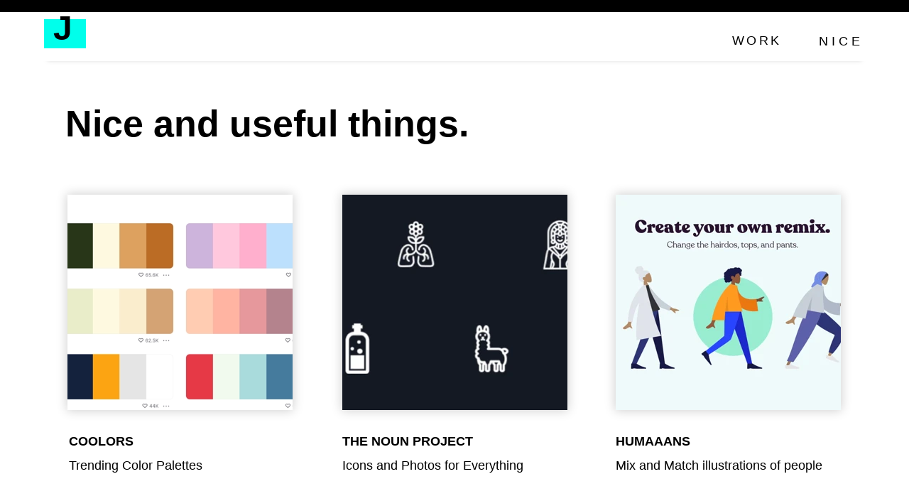

--- FILE ---
content_type: text/html
request_url: http://johanna-vargas.com/n-i-c-e.html
body_size: 58471
content:
<!DOCTYPE html>
<html>
<head>
<meta charset="UTF-8">
<title>N I C E</title>
<meta name="referrer" content="same-origin">
<meta name="robots" content="max-image-preview:large">
<meta name="viewport" content="width=device-width,initial-scale=1,shrink-to-fit=no">
<style>html,body{-webkit-text-zoom:reset !important}@font-face{font-display:block;font-family:"EB Garamond";src:url('css/EBGaramond-Regular.woff2') format('woff2'),url('css/EBGaramond-Regular.woff') format('woff');font-weight:400}@font-face{font-display:block;font-family:"Hanken Grotesk 3";src:url('css/HankenGrotesk_wght_.woff2') format('woff2'),url('css/HankenGrotesk_wght_.woff') format('woff');font-weight:400}@font-face{font-display:block;font-family:"Lato 2";src:url('css/Lato-Regular.woff2') format('woff2'),url('css/Lato-Regular.woff') format('woff');font-weight:400}body>div{font-size:0}p,span,h1,h2,h3,h4,h5,h6,a,li{margin:0;word-spacing:normal;word-wrap:break-word;-ms-word-wrap:break-word;pointer-events:auto;-ms-text-size-adjust:none !important;-moz-text-size-adjust:none !important;-webkit-text-size-adjust:none !important;text-size-adjust:none !important;max-height:10000000px}sup{font-size:inherit;vertical-align:baseline;position:relative;top:-0.4em}sub{font-size:inherit;vertical-align:baseline;position:relative;top:0.4em}ul{display:block;word-spacing:normal;word-wrap:break-word;line-break:normal;list-style-type:none;padding:0;margin:0;-moz-padding-start:0;-khtml-padding-start:0;-webkit-padding-start:0;-o-padding-start:0;-padding-start:0;-webkit-margin-before:0;-webkit-margin-after:0}li{display:block;white-space:normal}[data-marker]::before{content:attr(data-marker) ' ';-webkit-user-select:none;-khtml-user-select:none;-moz-user-select:none;-ms-user-select:none;-o-user-select:none;user-select:none;text-wrap:nowrap}li p{-webkit-touch-callout:none;-webkit-user-select:none;-khtml-user-select:none;-moz-user-select:none;-ms-user-select:none;-o-user-select:none;user-select:none}form{display:inline-block}a{text-decoration:inherit;color:inherit;-webkit-tap-highlight-color:rgba(0,0,0,0)}textarea{resize:none}.shm-l{float:left;clear:left}.shm-r{float:right;clear:right;shape-outside:content-box}.btf{display:none}.plyr{min-width:0 !important}html{font-family:sans-serif}body{font-size:0;margin:0;--z:1;zoom:var(--z)}audio,video{display:inline-block;vertical-align:baseline}audio:not([controls]){display:none;height:0}[hidden],template{display:none}a{background:0 0;outline:0}b,strong{font-weight:700}dfn{font-style:italic}h1,h2,h3,h4,h5,h6{font-size:1em;line-height:1;margin:0}img{border:0}svg:not(:root){overflow:hidden}button,input,optgroup,select,textarea{color:inherit;font:inherit;margin:0}button{overflow:visible}button,select{text-transform:none}button,html input[type=button],input[type=submit]{-webkit-appearance:button;cursor:pointer;box-sizing:border-box;white-space:normal}input[type=date],input[type=email],input[type=number],input[type=password],input[type=text],textarea{-webkit-appearance:none;appearance:none;box-sizing:border-box}button[disabled],html input[disabled]{cursor:default}button::-moz-focus-inner,input::-moz-focus-inner{border:0;padding:0}input{line-height:normal}input[type=checkbox],input[type=radio]{box-sizing:border-box;padding:0}input[type=number]::-webkit-inner-spin-button,input[type=number]::-webkit-outer-spin-button{height:auto}input[type=search]{-webkit-appearance:textfield;-moz-box-sizing:content-box;-webkit-box-sizing:content-box;box-sizing:content-box}input[type=search]::-webkit-search-cancel-button,input[type=search]::-webkit-search-decoration{-webkit-appearance:none}textarea{overflow:auto;box-sizing:border-box;border-color:#ddd}optgroup{font-weight:700}table{border-collapse:collapse;border-spacing:0}td,th{padding:0}blockquote{margin-block-start:0;margin-block-end:0;margin-inline-start:0;margin-inline-end:0}:-webkit-full-screen-ancestor:not(iframe){-webkit-clip-path:initial !important}
html{-webkit-font-smoothing:antialiased; -moz-osx-font-smoothing:grayscale}.menu-content{cursor:pointer;position:relative}li{-webkit-tap-highlight-color:rgba(0,0,0,0)}
#b{background-color:#fff}.v73{display:block}.ps726{position:relative;margin-top:0}.s806{width:100%;min-width:1920px;min-height:27px;padding-bottom:0}.c128{border:0;-webkit-border-radius:0;-moz-border-radius:0;border-radius:0;background-color:#000}.z670{pointer-events:none}.ps727{display:inline-block;width:0;height:0}.s807{width:1920px;margin-left:auto;margin-right:auto;min-height:27px}.v74{display:inline-block;vertical-align:top}.ps728{position:relative;margin-left:0;margin-top:0}.s808{min-width:1920px;width:1920px;min-height:27px}.ps729{margin-top:0;top:0;position:-webkit-sticky;position:-moz-sticky;position:-o-sticky;position:-ms-sticky;position:sticky}.s809{width:1920px;margin-left:auto;margin-right:auto;min-height:111px}.z671{z-index:37;pointer-events:none}.s810{min-width:1920px;width:1920px;min-height:111px}.z672{z-index:37}.s811{min-width:1920px;width:1920px;min-height:111px;line-height:0}.s812{min-width:1920px;width:1920px;min-height:110px}.c129{border:0;-webkit-border-radius:0;-moz-border-radius:0;border-radius:0;background-color:#fff;opacity:1;box-shadow:0 25px 7px -27px rgba(0,0,0,0.25)}.z673{z-index:38}.v75{display:inline-block;vertical-align:top;overflow:visible}.ps730{position:relative;margin-left:1550px;margin-top:-81px}.s813{min-width:181px;width:181px;height:80px}.z674{z-index:40;pointer-events:auto}.s814{min-width:181px;width:181px;min-height:80px;height:80px}.m14{padding:0px 0px 0px 0px}.mcv14{display:inline-block}.s815{min-width:181px;width:181px;min-height:80px}.c130{border:0;-webkit-border-radius:0;-moz-border-radius:0;border-radius:0;background-color:#fff}.ps731{position:relative;margin-left:0;margin-top:16px}.s816{min-width:181px;width:181px;overflow:hidden;height:48px}.z675{pointer-events:auto}.p55{text-indent:0;padding-bottom:0;padding-right:0;text-align:center}.f225{font-family:"Avenir Next", sans-serif;font-size:28px;font-size:calc(28px * var(--f));line-height:1.501;font-weight:400;font-style:normal;text-decoration:none;text-transform:none;letter-spacing:3.50px;color:#000;background-color:initial;text-shadow:none}.v76{display:none}.s817{min-width:350px;width:350px;min-height:374px;height:375px}.z676{z-index:9999}.ml14{outline:0}.s818{min-width:350px;width:350px;height:53px}.s819{min-width:350px;width:350px;min-height:51px}.c132{border-top:1px solid #000;border-bottom:1px solid #677a85;-webkit-border-radius:0;-moz-border-radius:0;border-radius:0;background-color:#fff}.ps732{position:relative;margin-left:0;margin-top:7px}.s820{min-width:350px;width:350px;overflow:hidden;height:36px}.p56{text-indent:37px;padding-bottom:0;padding-right:0;text-align:left}.f226{font-family:"Avenir Next", sans-serif;font-size:25px;font-size:calc(25px * var(--f));line-height:1.361;font-weight:400;font-style:normal;text-decoration:none;text-transform:none;letter-spacing:0.90px;color:#000;background-color:initial;text-shadow:none}.ps733{position:relative;margin-left:0;margin-top:0}.ps734{position:relative;margin-left:2px;margin-top:-71px}.s821{min-width:187px;width:187px;overflow:hidden;height:72px}.z677{z-index:39;pointer-events:auto}.f227{font-family:"Avenir Next", sans-serif;font-size:28px;font-size:calc(28px * var(--f));line-height:1.894;font-weight:400;font-style:normal;text-decoration:none;text-transform:none;letter-spacing:normal;color:#000;background-color:initial;text-shadow:none}.ps735{margin-top:-106px;top:32px;position:-webkit-sticky;position:-moz-sticky;position:-o-sticky;position:-ms-sticky;position:sticky}.s822{width:1920px;margin-left:auto;margin-right:auto;min-height:90px}.z678{z-index:41;pointer-events:none}.ps736{position:relative;margin-left:35px;margin-top:0}.s823{min-width:102px;width:102px;min-height:90px}.z679{z-index:41}.s824{min-width:102px;width:102px;min-height:90px;line-height:0}.s825{min-width:102px;width:102px;overflow:hidden;height:90px}.z680{z-index:43;pointer-events:auto}.p57{text-indent:0;padding-bottom:0;padding-right:0;text-align:left}.f228{font-family:"Avenir Next", sans-serif;font-size:76px;font-size:calc(76px * var(--f));line-height:0.830;font-weight:700;font-style:normal;text-decoration:none;text-transform:none;letter-spacing:normal;color:#000;background-color:initial;text-shadow:none}.ps737{position:relative;margin-left:0;margin-top:-79px}.s826{min-width:94px;width:94px;min-height:66px}.c133{border:0;-webkit-border-radius:0;-moz-border-radius:0;border-radius:0;background-color:#00ffeb}.z681{z-index:42}.ps738{position:relative;margin-top:100px}.s827{width:1920px;margin-left:auto;margin-right:auto;min-height:162px}.ps739{position:relative;margin-left:83px;margin-top:0}.s828{min-width:1536px;width:1536px;overflow:hidden;height:162px}.z682{z-index:14;pointer-events:auto}.f229{font-family:"Avenir Next", sans-serif;font-size:83px;font-size:calc(83px * var(--f));line-height:1.362;font-weight:700;font-style:normal;text-decoration:none;text-transform:none;letter-spacing:normal;color:#000;background-color:initial;text-shadow:none}.c134{display:block;position:relative;pointer-events:none;min-width:1920px;width:100%;overflow:hidden;margin-top:39px;min-height:515px}.ps740{position:relative;margin-top:15px}.s829{width:1920px;margin-left:auto;margin-right:auto;min-height:485px}.ps741{position:relative;margin-left:88px;margin-top:0}.s830{min-width:1742px;width:1742px;min-height:485px}.s831{min-width:507px;width:507px;min-height:485px}.c135{border:0;-webkit-border-radius:0;-moz-border-radius:0;border-radius:0;background-color:#7c77b9;background-repeat:no-repeat;background-position:50% 50%;background-size:cover;background-image:url(images/n/bildschirmfoto-2023-11-11-um-16.25.41-507.png);box-shadow:0 0 14px 1px rgba(0,0,0,0.19)}.z683{z-index:16}.webp .c135{background-image:url(images/j/bildschirmfoto-2023-11-11-um-16.25.41-507.webp)}.ps742{position:relative;margin-left:112px;margin-top:0}.c136{border:0;-webkit-border-radius:0;-moz-border-radius:0;border-radius:0;background-color:#7c77b9;background-repeat:no-repeat;background-position:50% 50%;background-size:cover;background-image:url(images/e/bildschirmfoto-2023-11-11-um-16.33.57-507.jpg);box-shadow:0 0 14px 1px rgba(0,0,0,0.19)}.z684{z-index:19}.webp .c136{background-image:url(images/0/bildschirmfoto-2023-11-11-um-16.33.57-507.webp)}.ps743{position:relative;margin-left:109px;margin-top:0}.c137{border:0;-webkit-border-radius:0;-moz-border-radius:0;border-radius:0;background-color:#7c77b9;background-repeat:no-repeat;background-position:50% 50%;background-size:cover;background-image:url(images/c/bildschirmfoto-2023-11-11-um-17.06.24-507.jpg);box-shadow:0 0 14px 1px rgba(0,0,0,0.19)}.z685{z-index:20}.webp .c137{background-image:url(images/e/bildschirmfoto-2023-11-11-um-17.06.24-507.webp)}.ps744{position:relative;margin-top:28px}.s832{width:1920px;margin-left:auto;margin-right:auto;min-height:133px}.ps745{position:relative;margin-left:91px;margin-top:0}.s833{min-width:1739px;width:1739px;min-height:133px}.s834{min-width:474px;width:474px;overflow:hidden;height:133px}.z686{z-index:21;pointer-events:auto}.f230{font-family:"Avenir Next", sans-serif;font-size:28px;font-size:calc(28px * var(--f));line-height:1.894;font-weight:700;font-style:normal;text-decoration:none;text-transform:none;letter-spacing:normal;color:#000;background-color:initial;text-shadow:none}.ps746{position:relative;margin-left:142px;margin-top:0}.z687{z-index:22;pointer-events:auto}.s835{min-width:507px;width:507px;overflow:hidden;height:133px}.z688{z-index:23;pointer-events:auto}.c138{display:block;position:relative;pointer-events:none;min-width:1920px;width:100%;overflow:hidden;margin-top:126px;min-height:515px}.c139{border:0;-webkit-border-radius:0;-moz-border-radius:0;border-radius:0;background-color:#7c77b9;background-repeat:no-repeat;background-position:100% 50%;background-size:cover;background-image:url(images/r/bildschirmfoto-2023-11-11-um-17.11.39-507.png);box-shadow:0 0 14px 1px rgba(0,0,0,0.19)}.z689{z-index:24}.webp .c139{background-image:url(images/j/bildschirmfoto-2023-11-11-um-17.11.39-507.webp)}.c140{border:0;-webkit-border-radius:0;-moz-border-radius:0;border-radius:0;background-color:#7c77b9;background-repeat:no-repeat;background-position:50% 50%;background-size:cover;background-image:url(images/v/bildschirmfoto-2023-11-11-um-17.26.23-507.png);box-shadow:0 0 14px 1px rgba(0,0,0,0.19)}.z690{z-index:25}.webp .c140{background-image:url(images/6/bildschirmfoto-2023-11-11-um-17.26.23-507.webp)}.c141{border:0;-webkit-border-radius:0;-moz-border-radius:0;border-radius:0;background-color:#7c77b9;background-repeat:no-repeat;background-position:50% 0;background-size:cover;background-image:url(images/r/bildschirmfoto-2023-11-11-um-17.21.31-507.png);box-shadow:0 0 14px 1px rgba(0,0,0,0.19)}.z691{z-index:26}.webp .c141{background-image:url(images/2/bildschirmfoto-2023-11-11-um-17.21.31-507.webp)}.s836{width:1920px;margin-left:auto;margin-right:auto;min-height:163px}.s837{min-width:1782px;width:1782px;min-height:163px}.z692{z-index:27;pointer-events:auto}.z693{z-index:28;pointer-events:auto}.s838{min-width:550px;width:550px;overflow:hidden;height:163px}.z694{z-index:29;pointer-events:auto}.c142{display:block;position:relative;pointer-events:none;min-width:1920px;width:100%;overflow:hidden;margin-top:116px;min-height:515px}.c143{border:0;-webkit-border-radius:0;-moz-border-radius:0;border-radius:0;background-color:#7c77b9;background-repeat:no-repeat;background-position:0 0;background-size:cover;background-image:url(images/v/bildschirmfoto-2023-12-01-um-13.22.51-507.jpg);box-shadow:0 0 14px 1px rgba(0,0,0,0.19)}.z695{z-index:32}.webp .c143{background-image:url(images/0/bildschirmfoto-2023-12-01-um-13.22.51-507.webp)}.c144{border:0;-webkit-border-radius:0;-moz-border-radius:0;border-radius:0;background-color:#7c77b9;background-repeat:no-repeat;background-position:0 50%;background-size:cover;background-image:url(images/t/bildschirmfoto-2023-12-01-um-13.23.39-507.jpg);box-shadow:0 0 14px 1px rgba(0,0,0,0.19)}.z696{z-index:31}.webp .c144{background-image:url(images/2/bildschirmfoto-2023-12-01-um-13.23.39-507.webp)}.c145{border:0;-webkit-border-radius:0;-moz-border-radius:0;border-radius:0;background-color:#7c77b9;background-repeat:no-repeat;background-position:0 50%;background-size:cover;background-image:url(images/t/bildschirmfoto-2023-12-01-um-16.44.53-507.jpg);box-shadow:0 0 14px 1px rgba(0,0,0,0.19)}.z697{z-index:33}.webp .c145{background-image:url(images/r/bildschirmfoto-2023-12-01-um-16.44.53-507.webp)}.s839{width:1920px;margin-left:auto;margin-right:auto;min-height:2429px}.s840{min-width:1709px;width:1709px;min-height:133px}.z698{z-index:34;pointer-events:auto}.ps747{position:relative;margin-left:145px;margin-top:0}.z699{z-index:30;pointer-events:auto}.z700{z-index:35;pointer-events:auto}.ps748{position:relative;margin-left:488px;margin-top:1775px}.s841{min-width:960px;width:960px;min-height:359px}.s842{min-width:960px;width:960px;min-height:359px;line-height:0}.s843{min-width:960px;width:960px;overflow:hidden;height:198px}.z701{z-index:1;pointer-events:auto}.f231{font-family:"Avenir Next", sans-serif;font-size:89px;font-size:calc(89px * var(--f));line-height:1.922;font-weight:700;font-style:normal;text-decoration:none;text-transform:none;letter-spacing:normal;color:#000;background-color:initial;text-shadow:none}.f232{font-family:"Avenir Next", sans-serif;font-size:89px;font-size:calc(89px * var(--f));line-height:1.922;font-weight:400;font-style:normal;text-decoration:none;text-transform:none;letter-spacing:normal;color:#000;background-color:initial;text-shadow:none}.f233{font-family:"Apple Color Emoji", sans-serif;font-size:89px;font-size:calc(89px * var(--f));line-height:1.844;font-weight:400;font-style:normal;text-decoration:none;text-transform:none;letter-spacing:normal;color:#000;background-color:initial;text-shadow:none}.ps749{position:relative;margin-left:40px;margin-top:-5px}.s844{min-width:866px;width:866px;overflow:hidden;height:166px}.z702{z-index:2;pointer-events:auto}.f234{font-family:"Avenir Next", sans-serif;font-size:38px;font-size:calc(38px * var(--f));line-height:1.896;font-weight:400;font-style:normal;text-decoration:none;text-transform:none;letter-spacing:normal;color:#000;background-color:initial;text-shadow:none}.ps750{position:relative;margin-left:0;margin-top:1px}.s845{min-width:1920px;width:1920px;min-height:161px}.s846{min-width:1920px;width:1920px;min-height:161px;line-height:0}.ps751{position:relative;margin-left:875px;margin-top:0}.s847{min-width:78px;width:78px;min-height:80px}.z703{z-index:4}.ps752{position:relative;margin-left:5px;margin-top:4px}.s848{min-width:70px;width:70px;min-height:70px;height:70px}.z704{z-index:9;pointer-events:auto}.a17{display:block}.i99{position:absolute;left:0;width:70px;height:70px;top:0;border:0}.ps753{position:relative;margin-left:20px;margin-top:0}.z705{z-index:3}.z706{z-index:8;pointer-events:auto}.ps754{position:relative;margin-left:-278px;margin-top:0}.z707{z-index:5}.ps755{position:relative;margin-left:5px;margin-top:6px}.z708{z-index:7;pointer-events:auto}.ps756{position:relative;margin-left:219px;margin-top:0}.z709{z-index:6}.ps757{position:relative;margin-left:5px;margin-top:8px}.z710{z-index:10;pointer-events:auto}.ps758{position:relative;margin-left:0;margin-top:-5px}.s849{min-width:1920px;width:1920px;min-height:74px}.z711{z-index:11}.ps759{position:relative;margin-left:1645px;margin-top:-55px}.s850{min-width:182px;width:182px;overflow:hidden;height:67px}.z712{z-index:12;pointer-events:auto}.ps760{position:relative;margin-left:1826px;margin-top:-67px}.s851{min-width:94px;width:94px;overflow:hidden;height:54px}.z713{z-index:13;pointer-events:auto}.ps761{position:relative;margin-top:-14px}.z714{z-index:36;pointer-events:none}body{--d:0;--s:1920}@media (min-width:1200px) and (max-width:1919px) {.s806{min-width:1200px;min-height:17px}.s807{width:1200px;min-height:17px}.s808{min-width:1200px;width:1200px;min-height:17px}.s809{width:1200px;min-height:69px}.s810{min-width:1200px;width:1200px;min-height:69px}.s811{min-width:1200px;width:1200px;min-height:69px}.s812{min-width:1200px;width:1200px;min-height:69px}.ps730{margin-left:969px;margin-top:-51px}.s813{min-width:113px;width:113px;height:50px}.s814{min-width:113px;width:113px;min-height:50px;height:50px}.s815{min-width:113px;width:113px;min-height:50px}.ps731{margin-top:9px}.s816{min-width:113px;width:113px;height:31px}.f225{font-size:18px;font-size:calc(18px * var(--f))}.s817{min-width:219px;width:219px;min-height:231px;height:231px}.s818{min-width:219px;width:219px;height:33px}.s819{min-width:219px;width:219px;min-height:31px}.ps732{margin-top:3px}.s820{min-width:219px;width:219px;height:24px}.p56{text-indent:23px}.f226{font-size:16px;font-size:calc(16px * var(--f));line-height:1.376}.ps734{margin-left:1px;margin-top:-45px}.s821{min-width:117px;width:117px;height:45px}.f227{font-size:18px;font-size:calc(18px * var(--f));line-height:1.890}.f227:visited{font-size:18px;font-size:calc(18px * var(--f));line-height:1.890}.f227:hover{font-size:18px;font-size:calc(18px * var(--f));line-height:1.890}.f227:active{font-size:18px;font-size:calc(18px * var(--f));line-height:1.890}.ps735{margin-top:-66px;top:20px}.s822{width:1200px;min-height:56px}.ps736{margin-left:22px}.s823{min-width:64px;width:64px;min-height:56px}.s824{min-width:64px;width:64px;min-height:56px}.s825{min-width:64px;width:64px;height:56px}.f228{font-size:48px;font-size:calc(48px * var(--f));line-height:0.834}.f228:visited{font-size:48px;font-size:calc(48px * var(--f));line-height:0.834}.f228:hover{font-size:48px;font-size:calc(48px * var(--f));line-height:0.834}.f228:active{font-size:48px;font-size:calc(48px * var(--f));line-height:0.834}.ps737{margin-top:-49px}.s826{min-width:59px;width:59px;min-height:41px}.ps738{margin-top:63px}.s827{width:1200px;min-height:101px}.ps739{margin-left:52px}.s828{min-width:960px;width:960px;height:101px}.f229{font-size:52px;font-size:calc(52px * var(--f));line-height:1.366}.c134{min-width:1200px;margin-top:19px;min-height:333px}.s829{width:1200px;min-height:303px}.ps741{margin-left:55px}.s830{min-width:1089px;width:1089px;min-height:303px}.s831{min-width:317px;width:317px;min-height:303px}.c135{background-image:url(images/r/bildschirmfoto-2023-11-11-um-16.25.41-317.png)}.webp .c135{background-image:url(images/6/bildschirmfoto-2023-11-11-um-16.25.41-317.webp)}.ps742{margin-left:70px}.c136{background-image:url(images/2/bildschirmfoto-2023-11-11-um-16.33.57-317.jpg)}.webp .c136{background-image:url(images/8/bildschirmfoto-2023-11-11-um-16.33.57-317.webp)}.ps743{margin-left:68px}.c137{background-image:url(images/6/bildschirmfoto-2023-11-11-um-17.06.24-317.jpg)}.webp .c137{background-image:url(images/l/bildschirmfoto-2023-11-11-um-17.06.24-317.webp)}.ps744{margin-top:12px}.s832{width:1200px;min-height:83px}.ps745{margin-left:57px}.s833{min-width:1087px;width:1087px;min-height:83px}.s834{min-width:296px;width:296px;height:83px}.f230{font-size:18px;font-size:calc(18px * var(--f));line-height:1.890}.f230:visited{font-size:18px;font-size:calc(18px * var(--f));line-height:1.890}.f230:hover{font-size:18px;font-size:calc(18px * var(--f));line-height:1.890}.f230:active{font-size:18px;font-size:calc(18px * var(--f));line-height:1.890}.ps746{margin-left:89px}.s835{min-width:317px;width:317px;height:83px}.c138{min-width:1200px;margin-top:73px;min-height:333px}.c139{background-image:url(images/r/bildschirmfoto-2023-11-11-um-17.11.39-317.png)}.webp .c139{background-image:url(images/e/bildschirmfoto-2023-11-11-um-17.11.39-317.webp)}.c140{background-image:url(images/l/bildschirmfoto-2023-11-11-um-17.26.23-317.png)}.webp .c140{background-image:url(images/0/bildschirmfoto-2023-11-11-um-17.26.23-317.webp)}.c141{background-image:url(images/t/bildschirmfoto-2023-11-11-um-17.21.31-317.png)}.webp .c141{background-image:url(images/0/bildschirmfoto-2023-11-11-um-17.21.31-317.webp)}.s836{width:1200px;min-height:102px}.s837{min-width:1114px;width:1114px;min-height:102px}.s838{min-width:344px;width:344px;height:102px}.c142{min-width:1200px;margin-top:67px;min-height:333px}.c143{background-image:url(images/a/bildschirmfoto-2023-12-01-um-13.22.51-317.jpg)}.webp .c143{background-image:url(images/e/bildschirmfoto-2023-12-01-um-13.22.51-317.webp)}.c144{background-image:url(images/4/bildschirmfoto-2023-12-01-um-13.23.39-317.jpg)}.webp .c144{background-image:url(images/p/bildschirmfoto-2023-12-01-um-13.23.39-317.webp)}.c145{background-image:url(images/c/bildschirmfoto-2023-12-01-um-16.44.53-317.jpg)}.webp .c145{background-image:url(images/l/bildschirmfoto-2023-12-01-um-16.44.53-317.webp)}.s839{width:1200px;min-height:1518px}.s840{min-width:1068px;width:1068px;min-height:83px}.ps747{margin-left:91px}.ps748{margin-left:305px;margin-top:1109px}.s841{min-width:600px;width:600px;min-height:225px}.s842{min-width:600px;width:600px;min-height:225px}.s843{min-width:600px;width:600px;height:124px}.f231{font-size:56px;font-size:calc(56px * var(--f));line-height:1.912}.f232{font-size:56px;font-size:calc(56px * var(--f));line-height:1.912}.f233{font-size:56px;font-size:calc(56px * var(--f));line-height:1.840}.ps749{margin-left:25px;margin-top:-3px}.s844{min-width:541px;width:541px;height:104px}.f234{font-size:24px;font-size:calc(24px * var(--f));line-height:1.918}.ps750{margin-top:0}.s845{min-width:1200px;width:1200px;min-height:101px}.s846{min-width:1200px;width:1200px;min-height:101px}.ps751{margin-left:547px}.s847{min-width:49px;width:49px;min-height:50px}.ps752{margin-left:3px;margin-top:3px}.s848{min-width:44px;width:44px;min-height:44px;height:44px}.i99{width:44px;height:44px}.ps753{margin-left:12px}.ps754{margin-left:-174px}.ps755{margin-left:3px;margin-top:4px}.ps756{margin-left:137px}.ps757{margin-left:3px;margin-top:5px}.ps758{margin-top:-3px}.s849{min-width:1200px;width:1200px;min-height:46px}.ps759{margin-left:1028px;margin-top:-34px}.s850{min-width:114px;width:114px;height:42px}.ps760{margin-left:1141px;margin-top:-42px}.s851{min-width:59px;width:59px;height:34px}.ps761{margin-top:-9px}body{--d:1;--s:1200}}@media (min-width:480px) and (max-width:1199px) {.s806{min-width:480px;min-height:7px}.s807{width:480px;min-height:7px}.s808{min-width:480px;width:480px;min-height:7px}.s809{width:480px;min-height:28px}.s810{min-width:480px;width:480px;min-height:28px}.s811{min-width:480px;width:480px;min-height:28px}.s812{min-width:480px;width:480px;min-height:28px}.ps730{margin-left:388px;margin-top:-21px}.s813{min-width:45px;width:45px;height:20px}.s814{min-width:45px;width:45px;min-height:20px;height:20px}.s815{min-width:45px;width:45px;min-height:20px}.ps731{margin-top:3px}.s816{min-width:45px;width:45px;height:14px}.f225{font-size:7px;font-size:calc(7px * var(--f));line-height:1.572}.s817{min-width:96px;width:96px;min-height:87px;height:87px}.s818{min-width:96px;width:96px;height:13px}.s819{min-width:96px;width:96px;min-height:11px}.ps732{margin-top:0}.s820{min-width:96px;width:96px;height:10px}.p56{text-indent:9px}.f226{font-size:6px;font-size:calc(6px * var(--f));line-height:1.334}.ps733{margin-top:-1px}.ps734{margin-left:0;margin-top:-19px}.s821{min-width:47px;width:47px;height:18px}.f227{font-size:7px;font-size:calc(7px * var(--f));line-height:2.001}.f227:visited{font-size:7px;font-size:calc(7px * var(--f));line-height:2.001}.f227:hover{font-size:7px;font-size:calc(7px * var(--f));line-height:2.001}.f227:active{font-size:7px;font-size:calc(7px * var(--f));line-height:2.001}.ps735{margin-top:-27px;top:8px}.s822{width:480px;min-height:22px}.ps736{margin-left:9px}.s823{min-width:26px;width:26px;min-height:22px}.s824{min-width:26px;width:26px;min-height:22px}.s825{min-width:26px;width:26px;height:22px}.f228{font-size:19px;font-size:calc(19px * var(--f));line-height:0.790}.f228:visited{font-size:19px;font-size:calc(19px * var(--f));line-height:0.790}.f228:hover{font-size:19px;font-size:calc(19px * var(--f));line-height:0.790}.f228:active{font-size:19px;font-size:calc(19px * var(--f));line-height:0.790}.ps737{margin-top:-19px}.s826{min-width:24px;width:24px;min-height:16px}.ps738{margin-top:26px}.s827{width:480px;min-height:40px}.ps739{margin-left:21px}.s828{min-width:384px;width:384px;height:40px}.f229{font-size:20px;font-size:calc(20px * var(--f));line-height:1.351}.c134{min-width:480px;margin-top:-1px;min-height:151px}.s829{width:480px;min-height:121px}.ps741{margin-left:22px}.s830{min-width:436px;width:436px;min-height:121px}.s831{min-width:127px;width:127px;min-height:121px}.c135{background-image:url(images/r/bildschirmfoto-2023-11-11-um-16.25.41-254.png)}.webp .c135{background-image:url(images/h/bildschirmfoto-2023-11-11-um-16.25.41-254.webp)}.ps742{margin-left:28px}.c136{background-image:url(images/6/bildschirmfoto-2023-11-11-um-16.33.57-254.jpg)}.webp .c136{background-image:url(images/l/bildschirmfoto-2023-11-11-um-16.33.57-254.webp)}.ps743{margin-left:27px}.c137{background-image:url(images/6/bildschirmfoto-2023-11-11-um-17.06.24-254.jpg)}.webp .c137{background-image:url(images/a/bildschirmfoto-2023-11-11-um-17.06.24-254.webp)}.ps744{margin-top:-4px}.s832{width:480px;min-height:33px}.ps745{margin-left:23px}.s833{min-width:435px;width:435px;min-height:33px}.s834{min-width:118px;width:118px;height:33px}.f230{font-size:7px;font-size:calc(7px * var(--f));line-height:2.001}.f230:visited{font-size:7px;font-size:calc(7px * var(--f));line-height:2.001}.f230:hover{font-size:7px;font-size:calc(7px * var(--f));line-height:2.001}.f230:active{font-size:7px;font-size:calc(7px * var(--f));line-height:2.001}.ps746{margin-left:36px}.s835{min-width:127px;width:127px;height:33px}.c138{min-width:480px;margin-top:20px;min-height:151px}.c139{background-image:url(images/p/bildschirmfoto-2023-11-11-um-17.11.39-254.png)}.webp .c139{background-image:url(images/8/bildschirmfoto-2023-11-11-um-17.11.39-254.webp)}.c140{background-image:url(images/h/bildschirmfoto-2023-11-11-um-17.26.23-254.png)}.webp .c140{background-image:url(images/c/bildschirmfoto-2023-11-11-um-17.26.23-254.webp)}.c141{background-image:url(images/t/bildschirmfoto-2023-11-11-um-17.21.31-254.png)}.webp .c141{background-image:url(images/0/bildschirmfoto-2023-11-11-um-17.21.31-254.webp)}.s836{width:480px;min-height:41px}.s837{min-width:446px;width:446px;min-height:41px}.s838{min-width:138px;width:138px;height:41px}.c142{min-width:480px;margin-top:18px;min-height:151px}.c143{background-image:url(images/n/bildschirmfoto-2023-12-01-um-13.22.51-254.jpg)}.webp .c143{background-image:url(images/h/bildschirmfoto-2023-12-01-um-13.22.51-254.webp)}.c144{background-image:url(images/l/bildschirmfoto-2023-12-01-um-13.23.39-254.jpg)}.webp .c144{background-image:url(images/r/bildschirmfoto-2023-12-01-um-13.23.39-254.webp)}.c145{background-image:url(images/8/bildschirmfoto-2023-12-01-um-16.44.53-254.jpg)}.webp .c145{background-image:url(images/4/bildschirmfoto-2023-12-01-um-16.44.53-254.webp)}.s839{width:480px;min-height:607px}.s840{min-width:427px;width:427px;min-height:33px}.ps747{margin-left:37px}.ps748{margin-left:122px;margin-top:443px}.s841{min-width:240px;width:240px;min-height:91px}.s842{min-width:240px;width:240px;min-height:91px}.s843{min-width:240px;width:240px;height:50px}.f231{font-size:22px;font-size:calc(22px * var(--f));line-height:1.910}.f232{font-size:22px;font-size:calc(22px * var(--f));line-height:1.910}.f233{font-size:22px;font-size:calc(22px * var(--f));line-height:1.910}.ps749{margin-left:10px;margin-top:-1px}.s844{min-width:216px;width:216px;height:42px}.f234{font-size:9px;font-size:calc(9px * var(--f));line-height:2.001}.ps750{margin-top:-1px}.s845{min-width:480px;width:480px;min-height:41px}.s846{min-width:480px;width:480px;min-height:41px}.ps751{margin-left:219px}.s847{min-width:20px;width:20px;min-height:20px}.ps752{margin-left:1px;margin-top:2px}.s848{min-width:18px;width:18px;min-height:18px;height:18px}.i99{width:18px;height:18px}.ps753{margin-left:4px}.ps754{margin-left:-70px}.ps755{margin-left:1px;margin-top:2px}.ps756{margin-left:55px}.ps757{margin-left:1px;margin-top:2px}.ps758{margin-top:-1px}.s849{min-width:480px;width:480px;min-height:18px}.ps759{margin-left:411px;margin-top:-13px}.s850{min-width:46px;width:46px;height:17px}.ps760{margin-left:456px;margin-top:-17px}.s851{min-width:24px;width:24px;height:14px}.ps761{margin-top:-4px}body{--d:2;--s:480}}@media (max-width:479px) {.s806{min-width:320px;min-height:5px}.s807{width:320px;min-height:5px}.s808{min-width:320px;width:320px;min-height:5px}.s809{width:320px;min-height:18px}.s810{min-width:320px;width:320px;min-height:18px}.s811{min-width:320px;width:320px;min-height:18px}.s812{min-width:320px;width:320px;min-height:18px}.ps730{margin-left:258px;margin-top:-14px}.s813{min-width:30px;width:30px;height:13px}.s814{min-width:30px;width:30px;min-height:13px;height:13px}.s815{min-width:30px;width:30px;min-height:13px}.ps731{margin-top:2px}.s816{min-width:30px;width:30px;height:8px}.f225{font-size:4px;font-size:calc(4px * var(--f))}.s817{min-width:72px;width:72px;min-height:58px;height:59px}.s818{min-width:72px;width:72px;height:9px}.s819{min-width:72px;width:72px;min-height:7px}.ps732{margin-top:0}.s820{min-width:72px;width:72px;height:7px}.p56{text-indent:6px}.f226{font-size:4px;font-size:calc(4px * var(--f));line-height:1.251}.ps733{margin-top:-1px}.ps734{margin-left:1px;margin-top:-12px}.s821{min-width:31px;width:31px;height:12px}.f227{font-size:4px;font-size:calc(4px * var(--f));line-height:2.001}.f227:visited{font-size:4px;font-size:calc(4px * var(--f));line-height:2.001}.f227:hover{font-size:4px;font-size:calc(4px * var(--f));line-height:2.001}.f227:active{font-size:4px;font-size:calc(4px * var(--f));line-height:2.001}.ps735{margin-top:-18px;top:5px}.s822{width:320px;min-height:15px}.ps736{margin-left:6px}.s823{min-width:17px;width:17px;min-height:15px}.s824{min-width:17px;width:17px;min-height:15px}.s825{min-width:17px;width:17px;height:15px}.f228{font-size:12px;font-size:calc(12px * var(--f));line-height:0.834}.f228:visited{font-size:12px;font-size:calc(12px * var(--f));line-height:0.834}.f228:hover{font-size:12px;font-size:calc(12px * var(--f));line-height:0.834}.f228:active{font-size:12px;font-size:calc(12px * var(--f));line-height:0.834}.ps737{margin-top:-13px}.s826{min-width:16px;width:16px;min-height:11px}.ps738{margin-top:17px}.s827{width:320px;min-height:27px}.ps739{margin-left:14px}.s828{min-width:256px;width:256px;height:27px}.f229{font-size:13px;font-size:calc(13px * var(--f));line-height:1.386}.c134{min-width:320px;margin-top:-6px;min-height:111px}.s829{width:320px;min-height:81px}.ps741{margin-left:15px}.s830{min-width:291px;width:291px;min-height:81px}.s831{min-width:85px;width:85px;min-height:81px}.c135{background-image:url(images/j/bildschirmfoto-2023-11-11-um-16.25.41-170.png)}.webp .c135{background-image:url(images/6/bildschirmfoto-2023-11-11-um-16.25.41-170.webp)}.ps742{margin-left:18px}.c136{background-image:url(images/v/bildschirmfoto-2023-11-11-um-16.33.57-170.jpg)}.webp .c136{background-image:url(images/t/bildschirmfoto-2023-11-11-um-16.33.57-170.webp)}.ps743{margin-left:18px}.c137{background-image:url(images/p/bildschirmfoto-2023-11-11-um-17.06.24-170.jpg)}.webp .c137{background-image:url(images/6/bildschirmfoto-2023-11-11-um-17.06.24-170.webp)}.ps744{margin-top:-8px}.s832{width:320px;min-height:22px}.ps745{margin-left:15px}.s833{min-width:291px;width:291px;min-height:22px}.s834{min-width:79px;width:79px;height:22px}.f230{font-size:4px;font-size:calc(4px * var(--f));line-height:2.001}.f230:visited{font-size:4px;font-size:calc(4px * var(--f));line-height:2.001}.f230:hover{font-size:4px;font-size:calc(4px * var(--f));line-height:2.001}.f230:active{font-size:4px;font-size:calc(4px * var(--f));line-height:2.001}.ps746{margin-left:24px}.s835{min-width:85px;width:85px;height:22px}.c138{min-width:320px;margin-top:9px;min-height:111px}.c139{background-image:url(images/6/bildschirmfoto-2023-11-11-um-17.11.39-170.png)}.webp .c139{background-image:url(images/6/bildschirmfoto-2023-11-11-um-17.11.39-170.webp)}.c140{background-image:url(images/2/bildschirmfoto-2023-11-11-um-17.26.23-170.png)}.webp .c140{background-image:url(images/v/bildschirmfoto-2023-11-11-um-17.26.23-170.webp)}.c141{background-image:url(images/h/bildschirmfoto-2023-11-11-um-17.21.31-170.png)}.webp .c141{background-image:url(images/4/bildschirmfoto-2023-11-11-um-17.21.31-170.webp)}.s836{width:320px;min-height:27px}.s837{min-width:298px;width:298px;min-height:27px}.s838{min-width:92px;width:92px;height:27px}.c142{min-width:320px;margin-top:7px;min-height:111px}.c143{background-image:url(images/8/bildschirmfoto-2023-12-01-um-13.22.51-170.jpg)}.webp .c143{background-image:url(images/l/bildschirmfoto-2023-12-01-um-13.22.51-170.webp)}.c144{background-image:url(images/t/bildschirmfoto-2023-12-01-um-13.23.39-170.jpg)}.webp .c144{background-image:url(images/h/bildschirmfoto-2023-12-01-um-13.23.39-170.webp)}.c145{background-image:url(images/4/bildschirmfoto-2023-12-01-um-16.44.53-170.jpg)}.webp .c145{background-image:url(images/e/bildschirmfoto-2023-12-01-um-16.44.53-170.webp)}.s839{width:320px;min-height:404px}.s840{min-width:285px;width:285px;min-height:22px}.ps747{margin-left:24px}.ps748{margin-left:81px;margin-top:296px}.s841{min-width:160px;width:160px;min-height:60px}.s842{min-width:160px;width:160px;min-height:60px}.s843{min-width:160px;width:160px;height:33px}.f231{font-size:14px;font-size:calc(14px * var(--f));line-height:1.930}.f232{font-size:14px;font-size:calc(14px * var(--f));line-height:1.930}.f233{font-size:14px;font-size:calc(14px * var(--f));line-height:2.287}.ps749{margin-left:7px;margin-top:-1px}.s844{min-width:144px;width:144px;height:28px}.f234{font-size:6px;font-size:calc(6px * var(--f));line-height:1.834}.ps750{margin-top:0}.s845{min-width:320px;width:320px;min-height:26px}.s846{min-width:320px;width:320px;min-height:26px}.ps751{margin-left:146px}.s847{min-width:13px;width:13px;min-height:13px}.ps752{margin-left:1px;margin-top:0}.s848{min-width:12px;width:12px;min-height:12px;height:12px}.i99{width:12px;height:12px}.ps753{margin-left:3px}.ps754{margin-left:-46px}.ps755{margin-left:1px;margin-top:1px}.ps756{margin-left:36px}.ps757{margin-left:1px;margin-top:1px}.ps758{margin-top:-1px}.s849{min-width:320px;width:320px;min-height:12px}.ps759{margin-left:274px;margin-top:-9px}.s850{min-width:30px;width:30px;height:11px}.ps760{margin-left:0;margin-top:-9px}.s851{min-width:16px;width:16px;height:9px}.ps761{margin-top:-1px}body{--d:3;--s:320}}@media (min-width:1920px) and (-webkit-min-device-pixel-ratio:1.7), (min-width:1920px) and (min-resolution:144dpi) {.c137{background-image:url(images/c/bildschirmfoto-2023-11-11-um-17.06.24-1014.jpg)}.webp .c137{background-image:url(images/2/bildschirmfoto-2023-11-11-um-17.06.24-1014.webp)}.c140{background-image:url(images/8/bildschirmfoto-2023-11-11-um-17.26.23-1014.png)}.webp .c140{background-image:url(images/t/bildschirmfoto-2023-11-11-um-17.26.23-1014.webp)}.c141{background-image:url(images/a/bildschirmfoto-2023-11-11-um-17.21.31-1014.png)}.webp .c141{background-image:url(images/2/bildschirmfoto-2023-11-11-um-17.21.31-1014.webp)}.c143{background-image:url(images/2/bildschirmfoto-2023-12-01-um-13.22.51-1014.jpg)}.webp .c143{background-image:url(images/t/bildschirmfoto-2023-12-01-um-13.22.51-1014.webp)}.c144{background-image:url(images/n/bildschirmfoto-2023-12-01-um-13.23.39-1014.jpg)}.webp .c144{background-image:url(images/c/bildschirmfoto-2023-12-01-um-13.23.39-1014.webp)}.c145{background-image:url(images/t/bildschirmfoto-2023-12-01-um-16.44.53-1014.jpg)}.webp .c145{background-image:url(images/r/bildschirmfoto-2023-12-01-um-16.44.53-1014.webp)}}@media (min-width:1200px) and (max-width:1919px) and (min-width:1200px) and (-webkit-min-device-pixel-ratio:1.7), (min-width:1200px) and (max-width:1919px) and (min-width:1200px) and (min-resolution:144dpi) {.c135{background-image:url(images/l/bildschirmfoto-2023-11-11-um-16.25.41-634.png)}.webp .c135{background-image:url(images/a/bildschirmfoto-2023-11-11-um-16.25.41-634.webp)}.c137{background-image:url(images/e/bildschirmfoto-2023-11-11-um-17.06.24-634.jpg)}.webp .c137{background-image:url(images/4/bildschirmfoto-2023-11-11-um-17.06.24-634.webp)}.c139{background-image:url(images/e/bildschirmfoto-2023-11-11-um-17.11.39-634.png)}.webp .c139{background-image:url(images/r/bildschirmfoto-2023-11-11-um-17.11.39-634.webp)}.c140{background-image:url(images/p/bildschirmfoto-2023-11-11-um-17.26.23-634.png)}.webp .c140{background-image:url(images/8/bildschirmfoto-2023-11-11-um-17.26.23-634.webp)}.c141{background-image:url(images/0/bildschirmfoto-2023-11-11-um-17.21.31-634.png)}.webp .c141{background-image:url(images/4/bildschirmfoto-2023-11-11-um-17.21.31-634.webp)}.c143{background-image:url(images/c/bildschirmfoto-2023-12-01-um-13.22.51-634.jpg)}.webp .c143{background-image:url(images/a/bildschirmfoto-2023-12-01-um-13.22.51-634.webp)}.c144{background-image:url(images/e/bildschirmfoto-2023-12-01-um-13.23.39-634.jpg)}.webp .c144{background-image:url(images/a/bildschirmfoto-2023-12-01-um-13.23.39-634.webp)}.c145{background-image:url(images/8/bildschirmfoto-2023-12-01-um-16.44.53-634.jpg)}.webp .c145{background-image:url(images/v/bildschirmfoto-2023-12-01-um-16.44.53-634.webp)}}</style>
<script>!function(){var A=new Image;A.onload=A.onerror=function(){1!=A.height&&document.body.classList.remove("webp")},A.src="[data-uri]"}();
</script>
<link onload="this.media='all';this.onload=null;" rel="stylesheet" href="css/site.4c9716.css" media="print">
<noscript><link rel="stylesheet" href="css/site.4c9716.css" type="text/css"></noscript>
</head>
<body style="--sw:0px" class="webp" id="b">
<script>!function(){var e=document.body;"0"===e.style.getPropertyValue("--sw")&&e.style.setProperty("--sw","0px");var t=document.createElement("P");t.innerHTML="&nbsp;",t.style.cssText="position:fixed;visible:hidden;font-size:100px;zoom:1",e.appendChild(t);var n=function(t){return function(){var n=Math.trunc(1e4/parseFloat(window.getComputedStyle(t).getPropertyValue("font-size")))/100;n!=e.style.getPropertyValue("--f")&&e.style.setProperty("--f",n)}}(t);if("ResizeObserver"in window)new ResizeObserver(n).observe(t);else if("requestAnimationFrame"in window){var r=function(){n(),requestAnimationFrame(r)};requestAnimationFrame(r)}else setInterval(n,100)}()</script>

<script>/firefox/i.test(navigator.userAgent)||function(){var e=function(){var e=document.body,t=window.innerWidth,n=getComputedStyle(e),r=n.getPropertyValue("--s");if(320==r){if(t<320)return;t=Math.min(479,t)}else if(480==r){if(t<480)return;t=Math.min(610,t)}else t=r;var i=Math.trunc(t/r*1e4)/1e4;i!=n.getPropertyValue("--z")&&e.style.setProperty("--z",i)};window.addEventListener?window.addEventListener("resize",e,!0):window.onscroll=e,e()}();</script>

<div data-block-group="0" class="v73 ps726 s806 c128 z670">
<div class="ps727">
</div>
<div class="ps726 v73 s807">
<div class="v74 ps728 s808 c128"></div>
</div>
</div>
<div class="ps729 v73 s809 z671">
<div class="v74 ps728 s810 z672">
<div class="v74 ps728 s810">
<div class="v74 ps728 s811">
<div class="v74 ps728 s812 c129 z673"></div>
<div class="v75 ps730 s813 z674">
<ul class="menu-dropdown-1 v74 ps728 s814 m14" id="m14">
<li data-anim="expand_down:0:375;expand_down:0:231;expand_down:0:87;expand_down:0:59" class="v73 ps728 s813">
<div class="menu-content mcv14">
<div class="v74 ps728 s815 c130 z670">
<div class="v74 ps731 s816 c131 z675">
<p class="p55 f225">WORK</p>
</div>
</div>
</div>
<ul class="menu-dropdown v76 ps728 s817 m14 z676">
<li class="v73 ps728 s818">
<a href="edu-sharing.html" class="ml14"><div class="menu-content mcv14"><div class="v74 ps728 s819 c132 z670"><div class="v74 ps732 s820 c131 z675"><p class="p56 f226">Edu-Sharing</p></div></div></div></a>
</li>
<li class="v73 ps733 s818">
<a href="living-with-care.html" class="ml14"><div class="menu-content mcv14"><div class="v74 ps728 s819 c132 z670"><div class="v74 ps732 s820 c131 z675"><p class="p56 f226">Living with care</p></div></div></div></a>
</li>
<li class="v73 ps733 s818">
<a href="fahr-grun.html" class="ml14"><div class="menu-content mcv14"><div class="v74 ps728 s819 c132 z670"><div class="v74 ps732 s820 c131 z675"><p class="p56 f226">FahrGrün</p></div></div></div></a>
</li>
<li class="v73 ps733 s818">
<a href="feminutes.html" class="ml14"><div class="menu-content mcv14"><div class="v74 ps728 s819 c132 z670"><div class="v74 ps732 s820 c131 z675"><p class="p56 f226">Feminutes</p></div></div></div></a>
</li>
<li class="v73 ps733 s818">
<a href="print-products.html" class="ml14"><div class="menu-content mcv14"><div class="v74 ps728 s819 c132 z670"><div class="v74 ps732 s820 c131 z675"><p class="p56 f226">Print Products</p></div></div></div></a>
</li>
<li class="v73 ps733 s818">
<a href="infographics.html" class="ml14"><div class="menu-content mcv14"><div class="v74 ps728 s819 c132 z670"><div class="v74 ps732 s820 c131 z675"><p class="p56 f226">Infographics</p></div></div></div></a>
</li>
<li class="v73 ps733 s818">
<a href="graphics-illustrations.html" class="ml14"><div class="menu-content mcv14"><div class="v74 ps728 s819 c132 z670"><div class="v74 ps732 s820 c131 z675"><p class="p56 f226">Graphics / illustrations</p></div></div></div></a>
</li>
</ul>
</li>
</ul>
</div>
<div class="v74 ps734 s821 c131 z677">
<p class="p55"><a href="#" class="f227">N I C E</a></p>
</div>
</div>
</div>
</div>
</div>
<div class="ps735 v73 s822 z678">
<div class="v74 ps736 s823 z679">
<div class="v74 ps728 s823">
<div class="v74 ps728 s824">
<div class="v74 ps728 s825 c131 z680">
<p class="p57"><a href="./" class="f228"> J</a></p>
</div>
<div class="v74 ps737 s826 c133 z681"></div>
</div>
</div>
</div>
</div>
<div class="ps738 v73 s827 z670">
<div class="v74 ps739 s828 c131 z682">
<p class="p57 f229">Nice and useful things.<br></p>
</div>
</div>
<div class="c134">
<div class="ps740 v73 s829 z670">
<div class="v74 ps741 s830">
<div class="v74 ps728 s831 c135 z683"></div>
<div class="v74 ps742 s831 c136 z684"></div>
<div class="v74 ps743 s831 c137 z685"></div>
</div>
</div>
</div>
<div class="ps744 v73 s832 z670">
<div class="v74 ps745 s833">
<div class="v74 ps728 s834 c131 z686">
<p class="p57"><a href="https://coolors.co/palettes/trending" target="_blank" rel="noopener" class="f230">COOLORS</a><a href="https://coolors.co/palettes/trending" target="_blank" rel="noopener" class="f227"><br>Trending Color Palettes</a></p>
</div>
<div class="v74 ps746 s834 c131 z687">
<p class="p57"><a href="https://thenounproject.com" target="_blank" rel="noopener" class="f230">THE NOUN PROJECT</a><a href="https://thenounproject.com" target="_blank" rel="noopener" class="f227"><br>Icons and Photos for Everything</a></p>
</div>
<div class="v74 ps746 s835 c131 z688">
<p class="p57"><a href="https://www.humaaans.com" target="_blank" rel="noopener" class="f230">HUMAAANS</a><a href="https://www.humaaans.com" target="_blank" rel="noopener" class="f227"><br>Mix and Match illustrations of people</a></p>
</div>
</div>
</div>
<div class="c138">
<div class="ps740 v73 s829 z670">
<div class="v74 ps741 s830">
<div class="v74 ps728 s831 c139 z689"></div>
<div class="v74 ps742 s831 c140 z690"></div>
<div class="v74 ps743 s831 c141 z691"></div>
</div>
</div>
</div>
<div class="ps744 v73 s836 z670">
<div class="v74 ps745 s837">
<div class="v74 ps728 s834 c131 z692">
<p class="p57"><a href="https://fontjoy.com" target="_blank" rel="noopener" class="f230">FONTJOY</a><a href="https://fontjoy.com" target="_blank" rel="noopener" class="f227"><br>Font pairing made simple</a></p>
</div>
<div class="v74 ps746 s834 c131 z693">
<p class="p57"><a href="https://randoma11y.com/?color=%23ffd700" target="_blank" rel="noopener" class="f230">RANDOMA11Y</a><a href="https://randoma11y.com/?color=%23ffd700" target="_blank" rel="noopener" class="f227"><br>Color contrast checker</a></p>
</div>
<div class="v74 ps746 s838 c131 z694">
<p class="p57"><a href="https://www.nngroup.com/articles/research-methods-glossary/" target="_blank" rel="noopener" class="f230">UX RESEARCH METHODS: GLOSSARY</a><a href="https://www.nngroup.com/articles/research-methods-glossary/" target="_blank" rel="noopener" class="f227"><br>terms and concepts related to research methods in UX</a></p>
</div>
</div>
</div>
<div class="c142">
<div class="ps740 v73 s829 z670">
<div class="v74 ps741 s830">
<div class="v74 ps728 s831 c143 z695"></div>
<div class="v74 ps742 s831 c144 z696"></div>
<div class="v74 ps743 s831 c145 z697"></div>
</div>
</div>
</div>
<div class="ps744 v73 s839 z670">
<div class="v74 ps741 s840">
<div class="v74 ps728 s834 c131 z698">
<p class="p57"><a href="https://sharpen.design" target="_blank" rel="noopener" class="f230">SHARPEN</a><a href="https://sharpen.design" target="_blank" rel="noopener" class="f227"><br>Design-briefs generator</a></p>
</div>
<div class="v74 ps747 s834 c131 z699">
<p class="p57"><a href="https://uxtools.co/challenges/" target="_blank" rel="noopener" class="f230">UX CHALLENGES</a><a href="https://uxtools.co/challenges/" target="_blank" rel="noopener" class="f227"><br>UX real world challenges</a></p>
</div>
<div class="v74 ps746 s834 c131 z700">
<p class="p57"><a href="https://sparkleapp.de" target="_blank" rel="noopener" class="f230">SPARKLE APP</a><a href="https://sparkleapp.de" target="_blank" rel="noopener" class="f227"><br>No code Website builder</a></p>
</div>
</div>
<div class="v74 ps748 s841">
<div class="v74 ps728 s842">
<div class="v74 ps728 s843 c131 z701">
<p class="p55 f231">Let’s get in touch!<span class="f232">  </span><span class="f233">😎</span></p>
</div>
<div class="v74 ps749 s844 c131 z702">
<p class="p55 f234">Feel free to contact me for project opportunities, or just to say hi! </p>
</div>
</div>
</div>
<div class="v74 ps750 s845">
<div class="v74 ps728 s846">
<div class="v74 ps751 s847 c128 z703">
<div class="v74 ps752 s848 c131 z704">
<a href="https://www.instagram.com/joy.vargas.s/" class="a17"><picture><source srcset="images/p/instagram-24.webp 2x" type="image/webp" media="(max-width:479px)"><source srcset="images/a/instagram-24.png 2x" media="(max-width:479px)"><source srcset="images/8/instagram-36.webp 2x" type="image/webp" media="(max-width:1199px)"><source srcset="images/8/instagram-36.png 2x" media="(max-width:1199px)"><source srcset="images/h/instagram-44.webp 1x, images/h/instagram-88.webp 2x" type="image/webp" media="(max-width:1919px)"><source srcset="images/e/instagram-44.png 1x, images/a/instagram-88.png 2x" media="(max-width:1919px)"><source srcset="images/v/instagram-70.webp 1x" type="image/webp" media="(min-width:1920px)"><source srcset="images/8/instagram-70.png 1x" media="(min-width:1920px)"><img src="images/8/instagram-70.png" class="i99"></picture></a>
</div>
</div>
<div class="v74 ps753 s847 c128 z705">
<div class="v74 ps752 s848 c131 z706">
<a href="javascript:em1();" class="a17"><picture><source srcset="images/2/email-24.webp 2x" type="image/webp" media="(max-width:479px)"><source srcset="images/2/email-24.png 2x" media="(max-width:479px)"><source srcset="images/8/email-36.webp 2x" type="image/webp" media="(max-width:1199px)"><source srcset="images/j/email-36.png 2x" media="(max-width:1199px)"><source srcset="images/8/email-44.webp 1x, images/2/email-88.webp 2x" type="image/webp" media="(max-width:1919px)"><source srcset="images/2/email-44.png 1x, images/p/email-88.png 2x" media="(max-width:1919px)"><source srcset="images/e/email-70.webp 1x" type="image/webp" media="(min-width:1920px)"><source srcset="images/a/email-70.png 1x" media="(min-width:1920px)"><img src="images/a/email-70.png" class="i99"></picture></a>
</div>
</div>
<div class="v74 ps754 s847 c128 z707">
<div class="v74 ps755 s848 c131 z708">
<a href="https://www.behance.net/JohannaV" class="a17"><picture><source srcset="images/c/behance-24.webp 2x" type="image/webp" media="(max-width:479px)"><source srcset="images/8/behance-24.png 2x" media="(max-width:479px)"><source srcset="images/p/behance-36.webp 2x" type="image/webp" media="(max-width:1199px)"><source srcset="images/e/behance-36.png 2x" media="(max-width:1199px)"><source srcset="images/p/behance-44.webp 1x, images/l/behance-88.webp 2x" type="image/webp" media="(max-width:1919px)"><source srcset="images/a/behance-44.png 1x, images/r/behance-88.png 2x" media="(max-width:1919px)"><source srcset="images/n/behance-70.webp 1x" type="image/webp" media="(min-width:1920px)"><source srcset="images/l/behance-70.png 1x" media="(min-width:1920px)"><img src="images/l/behance-70.png" class="i99"></picture></a>
</div>
</div>
<div class="v74 ps756 s847 c128 z709">
<div class="v74 ps757 s848 c131 z710">
<a href="https://www.linkedin.com/in/johanna-vargas-3667a24a/" class="a17"><picture><source srcset="images/n/linkedin-24.webp 2x" type="image/webp" media="(max-width:479px)"><source srcset="images/e/linkedin-24.png 2x" media="(max-width:479px)"><source srcset="images/0/linkedin-36.webp 2x" type="image/webp" media="(max-width:1199px)"><source srcset="images/2/linkedin-36.png 2x" media="(max-width:1199px)"><source srcset="images/4/linkedin-44.webp 1x, images/v/linkedin-88.webp 2x" type="image/webp" media="(max-width:1919px)"><source srcset="images/0/linkedin-44.png 1x, images/v/linkedin-88.png 2x" media="(max-width:1919px)"><source srcset="images/v/linkedin-70.webp 1x" type="image/webp" media="(min-width:1920px)"><source srcset="images/n/linkedin-70.png 1x" media="(min-width:1920px)"><img src="images/n/linkedin-70.png" class="i99"></picture></a>
</div>
</div>
<div class="v74 ps758 s849 c130 z711"></div>
<div class="v74 ps759 s850 c131 z712">
<p class="p55"><a href="impresum.html" class="f227">Impresum</a></p>
</div>
<div class="v74 ps760 s851 c131 z713">
<p class="p55"><a href="privacy.html" class="f227">Privacy</a></p>
</div>
</div>
</div>
</div>
<div data-block-group="0" class="v73 ps761 s806 c128 z714">
<div class="ps727">
</div>
<div class="ps726 v73 s807">
<div class="v74 ps728 s808 c128"></div>
</div>
</div>
<div class="btf c127">
</div>
<script>var lwi=-1;function thresholdPassed(){var w=document.documentElement.clientWidth;var p=false;var cw=0;if(w>=480){cw++;}if(w>=1200){cw++;}if(w>=1920){cw++;}if(lwi!=cw){p=true;}lwi=cw;return p;}function em1(){var c="kpiboobAbscfjutsbvn/jogp@tvckfdu>'cpez>";var addr="mailto:";for(var i=0;i<c.length;i++)addr+=String.fromCharCode(c.charCodeAt(i)-1);window.location.href=addr;}!function(){if("Promise"in window&&void 0!==window.performance){var e,t,r=document,n=function(){return r.createElement("link")},o=new Set,a=n(),i=a.relList&&a.relList.supports&&a.relList.supports("prefetch"),s=location.href.replace(/#[^#]+$/,"");o.add(s);var c=function(e){var t=location,r="http:",n="https:";if(e&&e.href&&e.origin==t.origin&&[r,n].includes(e.protocol)&&(e.protocol!=r||t.protocol!=n)){var o=e.pathname;if(!(e.hash&&o+e.search==t.pathname+t.search||"?preload=no"==e.search.substr(-11)||".html"!=o.substr(-5)&&".html"!=o.substr(-5)&&"/"!=o.substr(-1)))return!0}},u=function(e){var t=e.replace(/#[^#]+$/,"");if(!o.has(t)){if(i){var a=n();a.rel="prefetch",a.href=t,r.head.appendChild(a)}else{var s=new XMLHttpRequest;s.open("GET",t,s.withCredentials=!0),s.send()}o.add(t)}},p=function(e){return e.target.closest("a")},f=function(t){var r=t.relatedTarget;r&&p(t)==r.closest("a")||e&&(clearTimeout(e),e=void 0)},d={capture:!0,passive:!0};r.addEventListener("touchstart",function(e){t=performance.now();var r=p(e);c(r)&&u(r.href)},d),r.addEventListener("mouseover",function(r){if(!(performance.now()-t<1200)){var n=p(r);c(n)&&(n.addEventListener("mouseout",f,{passive:!0}),e=setTimeout(function(){u(n.href),e=void 0},80))}},d)}}();dpth="/";!function(){var e={},t={},n={};window.ld=function(a,r,o){var c=function(){"interactive"==document.readyState?(r&&r(),document.addEventListener("readystatechange",function(){"complete"==document.readyState&&o&&o()})):"complete"==document.readyState?(r&&r(),o&&o()):document.addEventListener("readystatechange",function(){"interactive"==document.readyState&&r&&r(),"complete"==document.readyState&&o&&o()})},d=(1<<a.length)-1,u=0,i=function(r){var o=a[r],i=function(){for(var t=0;t<a.length;t++){var r=(1<<t)-1;if((u&r)==r&&n[a[t]]){if(!e[a[t]]){var o=document.createElement("script");o.textContent=n[a[t]],document.body.appendChild(o),e[a[t]]=!0}if((u|=1<<t)==d)return c(),0}}return 1};if(null==t[o]){t[o]=[];var f=new XMLHttpRequest;f.open("GET",o,!0),f.onload=function(){n[o]=f.responseText,[].forEach.call(t[o],function(e){e()})},t[o].push(i),f.send()}else{if(e[o])return i();t[o].push(i)}return 1};if(a.length)for(var f=0;f<a.length&&i(f);f++);else c()}}();ld([],function(){!function(){var e=document.querySelectorAll('a[href^="#"]');[].forEach.call(e,function(e){var t=navigator.userAgent,a=/chrome/i.test(t),o=/firefox/i.test(t),n=/iPad|iPhone|iPod/.test(t)&&!window.MSStream||"MacIntel"===navigator.platform&&navigator.maxTouchPoints>1;e.addEventListener("click",function(t){var r=!1,i=document.body.parentNode;n&&"none"!=getComputedStyle(i).getPropertyValue("scroll-snap-type")&&(i.setAttribute("data-snap",i.style.scrollSnapType),i.style.scrollSnapType="none",r=!0);var s=0;if(e.hash.length>1){var u=parseFloat(getComputedStyle(document.body).getPropertyValue("zoom"));!o&&u||(u=1);var l=e.hash.slice(1),c=document.getElementById(l);if(null===c&&null===(c=document.querySelector('[name="'+l+'"]')))return;s=a?c.getBoundingClientRect().top*u+pageYOffset:(c.getBoundingClientRect().top+pageYOffset)*u}else if(r)for(var m=document.querySelectorAll("[data-block-group]"),p=0;p<m.length;p++)if("none"!=getComputedStyle(m[p]).getPropertyValue("scroll-snap-align")){c=m[p];break}if(r)window.smoothScroll(t,c,1);else if("scrollBehavior"in document.documentElement.style)scroll({top:s,left:0,behavior:"smooth"});else if("requestAnimationFrame"in window){var d=pageYOffset,f=null;requestAnimationFrame(function e(t){f||(f=t);var a=(t-f)/400;scrollTo(0,d<s?(s-d)*a+d:d-(d-s)*a),a<1?requestAnimationFrame(e):scrollTo(0,s)})}else scrollTo(0,s);t.preventDefault()},!1)})}(),window.smoothScroll=function(e,t,a,o){e.stopImmediatePropagation();var n,r=pageYOffset;t?(("string"==typeof t||t instanceof String)&&(t=document.querySelector(t)),n=t.getBoundingClientRect().top):n=-r;var i=navigator.userAgent,s=/chrome/i.test(i),u=/firefox/i.test(i),l=parseFloat(getComputedStyle(document.body).getPropertyValue("zoom"));!u&&l||(l=1);var c=n*l+(s?0:r*(l-1)),m=null;function p(){d(window.performance.now?window.performance.now():Date.now())}function d(e){null===m&&(m=e);var n=(e-m)/1e3,i=function(e,t,a){switch(o){case"linear":break;case"easeInQuad":e*=e;break;case"easeOutQuad":e=1-(1-e)*(1-e);break;case"easeInCubic":e*=e*e;break;case"easeOutCubic":e=1-Math.pow(1-e,3);break;case"easeInOutCubic":e=e<.5?4*e*e*e:1-Math.pow(-2*e+2,3)/2;break;case"easeInQuart":e*=e*e*e;break;case"easeOutQuart":e=1-Math.pow(1-e,4);break;case"easeInOutQuart":e=e<.5?8*e*e*e*e:1-Math.pow(-2*e+2,4)/2;break;case"easeInQuint":e*=e*e*e*e;break;case"easeOutQuint":e=1-Math.pow(1-e,5);break;case"easeInOutQuint":e=e<.5?16*e*e*e*e*e:1-Math.pow(-2*e+2,5)/2;break;case"easeInCirc":e=1-Math.sqrt(1-Math.pow(e,2));break;case"easeOutCirc":e=Math.sqrt(1-Math.pow(0,2));break;case"easeInOutCirc":e=e<.5?(1-Math.sqrt(1-Math.pow(2*e,2)))/2:(Math.sqrt(1-Math.pow(-2*e+2,2))+1)/2;break;case"easeInOutQuad":default:e=e<.5?2*e*e:1-Math.pow(-2*e+2,2)/2}e>1&&(e=1);return t+a*e}(n/a,r,c);window.scrollTo(0,i),n<a?"requestAnimationFrame"in window?requestAnimationFrame(d):setTimeout(p,1e3/120):(/iPad|iPhone|iPod/.test(navigator.userAgent)&&!window.MSStream||"MacIntel"===navigator.platform&&navigator.maxTouchPoints>1)&&(t&&t.scrollIntoView(),setTimeout(function(){var e=document.body.parentNode;e.style.scrollSnapType=e.getAttribute("data-snap"),e.removeAttribute("data-snap")},100))}return"requestAnimationFrame"in window?requestAnimationFrame(d):setTimeout(p,1e3/120),!1};!function(){var e=null;if(location.hash){var t=location.hash.replace("#",""),n=function(){var o=document.getElementById(t);null===o&&(o=document.querySelector('[name="'+t+'"]')),o&&o.scrollIntoView(!0),"0px"===window.getComputedStyle(document.body).getPropertyValue("min-width")?setTimeout(n,100):null!=e&&setTimeout(e,100)};n()}else null!=e&&e()}();});ld(["js/menu.6b0fff.js","js/menu-dropdown-animations.6b0fff.js","js/menu-dropdown-1.4c9716.js","js/menu-dropdown.4c9716.js"],function(){initMenu(document.querySelector('#m14'));});</script>
</body>
</html>

--- FILE ---
content_type: text/css
request_url: http://johanna-vargas.com/css/site.4c9716.css
body_size: 111516
content:
body{--f:1;min-width:1920px}@media (min-width:1200px) and (max-width:1919px){body{min-width:1200px}}@media (min-width:480px) and (max-width:1199px){body{min-width:480px}}@media (max-width:479px){body{min-width:320px}}.menu-content{cursor:pointer;position:relative}li{-webkit-tap-highlight-color:rgba(0,0,0,0)}
.v1{display:inline-block;vertical-align:top}.ps1{position:relative;margin-left:488px;margin-top:629px}.s1{min-width:960px;width:960px;overflow:hidden;height:198px}.z1{z-index:31;pointer-events:auto}.p1{text-indent:0;padding-bottom:0;padding-right:0;text-align:center}.f1{font-family:"Avenir Next", sans-serif;font-size:89px;font-size:calc(89px * var(--f));line-height:1.922;font-weight:700;font-style:normal;text-decoration:none;text-transform:none;letter-spacing:normal;color:#000;background-color:initial;text-shadow:none}.f2{font-family:"Avenir Next", sans-serif;font-size:89px;font-size:calc(89px * var(--f));line-height:1.922;font-weight:400;font-style:normal;text-decoration:none;text-transform:none;letter-spacing:normal;color:#000;background-color:initial;text-shadow:none}.f3{font-family:"Apple Color Emoji", sans-serif;font-size:89px;font-size:calc(89px * var(--f));line-height:1.844;font-weight:400;font-style:normal;text-decoration:none;text-transform:none;letter-spacing:normal;color:#000;background-color:initial;text-shadow:none}.v2{display:block}.ps2{position:relative;margin-top:-8px}.s2{width:100%;min-width:1920px;min-height:27px;padding-bottom:0}.c2{border:0;-webkit-border-radius:0;-moz-border-radius:0;border-radius:0;background-color:#000}.z2{z-index:33;pointer-events:none}.ps3{display:inline-block;width:0;height:0}.ps4{position:relative;margin-top:0}.s3{width:1920px;margin-left:auto;margin-right:auto;min-height:27px}.ps5{position:relative;margin-left:0;margin-top:0}.s4{min-width:1920px;width:1920px;min-height:27px}.ps6{position:relative;margin-top:-24px}.s5{width:1920px;margin-left:auto;margin-right:auto;min-height:333px}.z3{pointer-events:none}.ps7{position:relative;margin-left:528px;margin-top:0}.s6{min-width:866px;width:866px;overflow:hidden;height:166px}.z4{z-index:32;pointer-events:auto}.f4{font-family:"Avenir Next", sans-serif;font-size:38px;font-size:calc(38px * var(--f));line-height:1.896;font-weight:400;font-style:normal;text-decoration:none;text-transform:none;letter-spacing:normal;color:#000;background-color:initial;text-shadow:none}.ps8{position:relative;margin-left:-621px;margin-top:167px}.s7{min-width:375px;width:375px;min-height:80px}.s8{min-width:78px;width:78px;min-height:80px}.z5{z-index:3}.ps9{position:relative;margin-left:5px;margin-top:6px}.s9{min-width:70px;width:70px;min-height:70px;height:70px}.z6{z-index:12;pointer-events:auto}.a1{display:block}.i1{position:absolute;left:0;width:70px;height:70px;top:0;border:0}.ps10{position:relative;margin-left:24px;margin-top:0}.z7{z-index:2}.ps11{position:relative;margin-left:5px;margin-top:4px}.z8{z-index:14;pointer-events:auto}.ps12{position:relative;margin-left:20px;margin-top:0}.z9{z-index:8}.z10{z-index:13;pointer-events:auto}.ps13{position:relative;margin-left:19px;margin-top:0}.z11{z-index:4}.ps14{position:relative;margin-left:5px;margin-top:8px}.z12{z-index:15;pointer-events:auto}.s10{min-width:1920px;width:1920px;min-height:86px}.s11{min-width:1920px;width:1920px;min-height:86px;line-height:0}.s12{min-width:1920px;width:1920px;min-height:74px}.c3{border:0;-webkit-border-radius:0;-moz-border-radius:0;border-radius:0;background-color:#fff}.z13{z-index:34}.ps15{position:relative;margin-left:1645px;margin-top:-55px}.s13{min-width:182px;width:182px;overflow:hidden;height:67px}.z14{z-index:36;pointer-events:auto}.f5{font-family:"Avenir Next", sans-serif;font-size:28px;font-size:calc(28px * var(--f));line-height:1.894;font-weight:400;font-style:normal;text-decoration:none;text-transform:none;letter-spacing:normal;color:#000;background-color:initial;text-shadow:none}.ps16{position:relative;margin-left:1826px;margin-top:-67px}.s14{min-width:94px;width:94px;overflow:hidden;height:54px}.z15{z-index:40;pointer-events:auto}.c4{display:inline-block;position:relative;margin-left:0;margin-top:0}@media (min-width:1200px) and (max-width:1919px){.ps1{margin-left:305px;margin-top:393px}.s1{min-width:600px;width:600px;height:124px}.f1{font-size:56px;font-size:calc(56px * var(--f));line-height:1.912}.f2{font-size:56px;font-size:calc(56px * var(--f));line-height:1.912}.f3{font-size:56px;font-size:calc(56px * var(--f));line-height:1.840}.ps2{margin-top:-5px}.s2{min-width:1200px;min-height:17px}.s3{width:1200px;min-height:17px}.s4{min-width:1200px;width:1200px;min-height:17px}.ps6{margin-top:-15px}.s5{width:1200px;min-height:208px}.ps7{margin-left:330px}.s6{min-width:541px;width:541px;height:104px}.f4{font-size:24px;font-size:calc(24px * var(--f));line-height:1.918}.ps8{margin-left:-388px;margin-top:104px}.s7{min-width:235px;width:235px;min-height:50px}.s8{min-width:49px;width:49px;min-height:50px}.ps9{margin-left:3px;margin-top:4px}.s9{min-width:44px;width:44px;min-height:44px;height:44px}.i1{width:44px;height:44px}.ps10{margin-left:15px}.ps11{margin-left:3px;margin-top:3px}.ps12{margin-left:12px}.ps13{margin-left:12px}.ps14{margin-left:3px;margin-top:5px}.s10{min-width:1200px;width:1200px;min-height:54px}.s11{min-width:1200px;width:1200px;min-height:54px}.s12{min-width:1200px;width:1200px;min-height:46px}.ps15{margin-left:1028px;margin-top:-34px}.s13{min-width:114px;width:114px;height:42px}.f5{font-size:18px;font-size:calc(18px * var(--f));line-height:1.890}.f5:visited{font-size:18px;font-size:calc(18px * var(--f));line-height:1.890}.f5:hover{font-size:18px;font-size:calc(18px * var(--f));line-height:1.890}.f5:active{font-size:18px;font-size:calc(18px * var(--f));line-height:1.890}.ps16{margin-left:1141px;margin-top:-42px}.s14{min-width:59px;width:59px;height:34px}}@media (min-width:480px) and (max-width:1199px){.ps1{margin-left:122px;margin-top:157px}.s1{min-width:240px;width:240px;height:50px}.f1{font-size:22px;font-size:calc(22px * var(--f));line-height:1.910}.f2{font-size:22px;font-size:calc(22px * var(--f));line-height:1.910}.f3{font-size:22px;font-size:calc(22px * var(--f));line-height:1.910}.ps2{margin-top:-2px}.s2{min-width:480px;min-height:7px}.s3{width:480px;min-height:7px}.s4{min-width:480px;width:480px;min-height:7px}.ps6{margin-top:-6px}.s5{width:480px;min-height:83px}.ps7{margin-left:132px}.s6{min-width:216px;width:216px;height:42px}.f4{font-size:9px;font-size:calc(9px * var(--f));line-height:2.001}.ps8{margin-left:-155px;margin-top:41px}.s7{min-width:95px;width:95px;min-height:20px}.s8{min-width:20px;width:20px;min-height:20px}.ps9{margin-left:1px;margin-top:2px}.s9{min-width:18px;width:18px;min-height:18px;height:18px}.i1{width:18px;height:18px}.ps10{margin-left:6px}.ps11{margin-left:1px;margin-top:2px}.ps12{margin-left:4px}.ps13{margin-left:5px}.ps14{margin-left:1px;margin-top:2px}.s10{min-width:480px;width:480px;min-height:22px}.s11{min-width:480px;width:480px;min-height:22px}.s12{min-width:480px;width:480px;min-height:18px}.ps15{margin-left:411px;margin-top:-13px}.s13{min-width:46px;width:46px;height:17px}.f5{font-size:7px;font-size:calc(7px * var(--f));line-height:2.001}.f5:visited{font-size:7px;font-size:calc(7px * var(--f));line-height:2.001}.f5:hover{font-size:7px;font-size:calc(7px * var(--f));line-height:2.001}.f5:active{font-size:7px;font-size:calc(7px * var(--f));line-height:2.001}.ps16{margin-left:456px;margin-top:-17px}.s14{min-width:24px;width:24px;height:14px}}@media (max-width:479px){.ps1{margin-left:81px;margin-top:104px}.s1{min-width:160px;width:160px;height:33px}.f1{font-size:14px;font-size:calc(14px * var(--f));line-height:1.930}.f2{font-size:14px;font-size:calc(14px * var(--f));line-height:1.930}.f3{font-size:14px;font-size:calc(14px * var(--f));line-height:2.287}.ps2{margin-top:-1px}.s2{min-width:320px;min-height:5px}.s3{width:320px;min-height:5px}.s4{min-width:320px;width:320px;min-height:5px}.ps6{margin-top:-5px}.s5{width:320px;min-height:55px}.ps7{margin-left:88px}.s6{min-width:144px;width:144px;height:28px}.f4{font-size:6px;font-size:calc(6px * var(--f));line-height:1.834}.ps8{margin-left:-103px;margin-top:28px}.s7{min-width:62px;width:62px;min-height:13px}.s8{min-width:13px;width:13px;min-height:13px}.ps9{margin-left:1px;margin-top:1px}.s9{min-width:12px;width:12px;min-height:12px;height:12px}.i1{width:12px;height:12px}.ps10{margin-left:4px}.ps11{margin-left:1px;margin-top:1px}.ps12{margin-left:3px}.ps13{margin-left:3px}.ps14{margin-left:1px;margin-top:1px}.s10{min-width:320px;width:320px;min-height:14px}.s11{min-width:320px;width:320px;min-height:14px}.s12{min-width:320px;width:320px;min-height:12px}.ps15{margin-left:274px;margin-top:-9px}.s13{min-width:30px;width:30px;height:11px}.f5{font-size:4px;font-size:calc(4px * var(--f));line-height:2.001}.f5:visited{font-size:4px;font-size:calc(4px * var(--f));line-height:2.001}.f5:hover{font-size:4px;font-size:calc(4px * var(--f));line-height:2.001}.f5:active{font-size:4px;font-size:calc(4px * var(--f));line-height:2.001}.ps16{margin-left:0;margin-top:-9px}.s14{min-width:16px;width:16px;height:9px}}body{--f:1;min-width:1920px}@media (min-width:1200px) and (max-width:1919px){body{min-width:1200px}}@media (min-width:480px) and (max-width:1199px){body{min-width:480px}}@media (max-width:479px){body{min-width:320px}}.v7{display:inline-block;vertical-align:top}.ps56{position:relative;margin-left:85px;margin-top:112px}.s68{min-width:829px;width:829px;overflow:hidden;height:139px}.z50{z-index:53;pointer-events:auto}.p6{text-indent:0;padding-bottom:0;padding-right:0;text-align:left}.f22{font-family:"EB Garamond";font-size:83px;font-size:calc(83px * var(--f));line-height:1.170;font-weight:400;font-style:normal;text-decoration:none;text-transform:none;letter-spacing:normal;color:#0c0c0c;background-color:initial;text-shadow:none}.ps57{position:relative;margin-left:38px;margin-top:0}.s69{min-width:1792px;width:1792px;min-height:2px}.c11{border:0;-webkit-border-radius:0;-moz-border-radius:0;border-radius:0;background-color:#000}.z51{z-index:30}.ps58{position:relative;margin-left:86px;margin-top:110px}.s70{min-width:1214px;width:1214px;overflow:hidden;height:154px}.z52{z-index:54;pointer-events:auto}.ps59{position:relative;margin-left:38px;margin-top:0}.z53{z-index:55}.ps60{position:relative;margin-left:488px;margin-top:435px}.s71{min-width:960px;width:960px;min-height:359px}.ps61{position:relative;margin-left:0;margin-top:0}.s72{min-width:960px;width:960px;min-height:359px;line-height:0}.s73{min-width:960px;width:960px;overflow:hidden;height:198px}.z54{z-index:16;pointer-events:auto}.p7{text-indent:0;padding-bottom:0;padding-right:0;text-align:center}.f23{font-family:"Avenir Next", sans-serif;font-size:89px;font-size:calc(89px * var(--f));line-height:1.922;font-weight:700;font-style:normal;text-decoration:none;text-transform:none;letter-spacing:normal;color:#000;background-color:initial;text-shadow:none}.f24{font-family:"Avenir Next", sans-serif;font-size:89px;font-size:calc(89px * var(--f));line-height:1.922;font-weight:400;font-style:normal;text-decoration:none;text-transform:none;letter-spacing:normal;color:#000;background-color:initial;text-shadow:none}.f25{font-family:"Apple Color Emoji", sans-serif;font-size:89px;font-size:calc(89px * var(--f));line-height:1.844;font-weight:400;font-style:normal;text-decoration:none;text-transform:none;letter-spacing:normal;color:#000;background-color:initial;text-shadow:none}.ps62{position:relative;margin-left:40px;margin-top:-5px}.s74{min-width:866px;width:866px;overflow:hidden;height:166px}.z55{z-index:31;pointer-events:auto}.f26{font-family:"Avenir Next", sans-serif;font-size:38px;font-size:calc(38px * var(--f));line-height:1.896;font-weight:400;font-style:normal;text-decoration:none;text-transform:none;letter-spacing:normal;color:#000;background-color:initial;text-shadow:none}.ps63{position:relative;margin-left:-675px;margin-top:795px}.s75{min-width:375px;width:375px;min-height:80px}.z56{z-index:9}.ps64{position:relative;margin-left:5px;margin-top:6px}.z57{z-index:13;pointer-events:auto}.a3{display:block}.i5{position:absolute;left:0;width:70px;height:70px;top:0;border:0}.ps65{position:relative;margin-left:24px;margin-top:0}.z58{z-index:8}.ps66{position:relative;margin-left:5px;margin-top:4px}.z59{z-index:15;pointer-events:auto}.ps67{position:relative;margin-left:20px;margin-top:0}.z60{z-index:12}.z61{z-index:14;pointer-events:auto}.ps68{position:relative;margin-left:19px;margin-top:0}.s76{min-width:78px;width:78px;min-height:80px;line-height:0}.z62{z-index:6}.ps69{position:relative;margin-left:5px;margin-top:-72px}.z63{z-index:25;pointer-events:auto}.s77{min-width:1920px;width:1920px;min-height:86px;line-height:0}.c12{border:0;-webkit-border-radius:0;-moz-border-radius:0;border-radius:0;background-color:#fff}.z64{z-index:19}.ps70{position:relative;margin-left:1645px;margin-top:-55px}.s78{min-width:182px;width:182px;overflow:hidden;height:67px}.z65{z-index:24;pointer-events:auto}.f27{font-family:"Avenir Next", sans-serif;font-size:28px;font-size:calc(28px * var(--f));line-height:1.894;font-weight:400;font-style:normal;text-decoration:none;text-transform:none;letter-spacing:normal;color:#000;background-color:initial;text-shadow:none}.ps71{position:relative;margin-left:1826px;margin-top:-67px}.s79{min-width:94px;width:94px;overflow:hidden;height:54px}.z66{z-index:33;pointer-events:auto}.v8{display:block}.ps72{position:relative;margin-top:-13px}.s80{width:100%;min-width:1920px;min-height:27px;padding-bottom:0}.z67{z-index:22;pointer-events:none}.ps73{display:inline-block;width:0;height:0}.ps74{position:relative;margin-top:0}.s81{width:1920px;margin-left:auto;margin-right:auto;min-height:27px}.c13{display:inline-block;position:relative;margin-left:0;margin-top:0}@media (min-width:1200px) and (max-width:1919px){.ps56{margin-left:53px;margin-top:70px}.s68{min-width:518px;width:518px;height:87px}.f22{font-size:52px;font-size:calc(52px * var(--f));line-height:1.174}.f22:visited{font-size:52px;font-size:calc(52px * var(--f));line-height:1.174}.f22:hover{font-size:52px;font-size:calc(52px * var(--f));line-height:1.174}.f22:active{font-size:52px;font-size:calc(52px * var(--f));line-height:1.174}.ps57{margin-left:24px}.s69{min-width:1120px;width:1120px;min-height:1px}.ps58{margin-left:54px;margin-top:69px}.s70{min-width:759px;width:759px;height:96px}.ps59{margin-left:24px}.ps60{margin-left:305px;margin-top:272px}.s71{min-width:600px;width:600px;min-height:225px}.s72{min-width:600px;width:600px;min-height:225px}.s73{min-width:600px;width:600px;height:124px}.f23{font-size:56px;font-size:calc(56px * var(--f));line-height:1.912}.f24{font-size:56px;font-size:calc(56px * var(--f));line-height:1.912}.f25{font-size:56px;font-size:calc(56px * var(--f));line-height:1.840}.ps62{margin-left:25px;margin-top:-3px}.s74{min-width:541px;width:541px;height:104px}.f26{font-size:24px;font-size:calc(24px * var(--f));line-height:1.918}.ps63{margin-left:-422px;margin-top:497px}.s75{min-width:235px;width:235px;min-height:50px}.ps64{margin-left:3px;margin-top:4px}.i5{width:44px;height:44px}.ps65{margin-left:15px}.ps66{margin-left:3px;margin-top:3px}.ps67{margin-left:12px}.ps68{margin-left:12px}.s76{min-width:49px;width:49px;min-height:50px}.ps69{margin-left:3px;margin-top:-45px}.s77{min-width:1200px;width:1200px;min-height:54px}.ps70{margin-left:1028px;margin-top:-34px}.s78{min-width:114px;width:114px;height:42px}.f27{font-size:18px;font-size:calc(18px * var(--f));line-height:1.890}.f27:visited{font-size:18px;font-size:calc(18px * var(--f));line-height:1.890}.f27:hover{font-size:18px;font-size:calc(18px * var(--f));line-height:1.890}.f27:active{font-size:18px;font-size:calc(18px * var(--f));line-height:1.890}.ps71{margin-left:1141px;margin-top:-42px}.s79{min-width:59px;width:59px;height:34px}.ps72{margin-top:-8px}.s80{min-width:1200px;min-height:17px}.s81{width:1200px;min-height:17px}}@media (min-width:480px) and (max-width:1199px){.ps56{margin-left:21px;margin-top:27px}.s68{min-width:207px;width:207px;height:35px}.f22{font-size:20px;font-size:calc(20px * var(--f));line-height:1.151}.f22:visited{font-size:20px;font-size:calc(20px * var(--f));line-height:1.151}.f22:hover{font-size:20px;font-size:calc(20px * var(--f));line-height:1.151}.f22:active{font-size:20px;font-size:calc(20px * var(--f));line-height:1.151}.ps57{margin-left:10px}.s69{min-width:448px;width:448px;min-height:1px}.ps58{margin-left:22px;margin-top:27px}.s70{min-width:304px;width:304px;height:38px}.ps59{margin-left:10px}.ps60{margin-left:122px;margin-top:108px}.s71{min-width:240px;width:240px;min-height:91px}.s72{min-width:240px;width:240px;min-height:91px}.s73{min-width:240px;width:240px;height:50px}.f23{font-size:22px;font-size:calc(22px * var(--f));line-height:1.910}.f24{font-size:22px;font-size:calc(22px * var(--f));line-height:1.910}.f25{font-size:22px;font-size:calc(22px * var(--f));line-height:1.910}.ps62{margin-left:10px;margin-top:-1px}.s74{min-width:216px;width:216px;height:42px}.f26{font-size:9px;font-size:calc(9px * var(--f));line-height:2.001}.ps63{margin-left:-169px;margin-top:198px}.s75{min-width:95px;width:95px;min-height:20px}.ps64{margin-left:1px;margin-top:2px}.i5{width:18px;height:18px}.ps65{margin-left:6px}.ps66{margin-left:1px;margin-top:2px}.ps67{margin-left:4px}.ps68{margin-left:5px}.s76{min-width:20px;width:20px;min-height:20px}.ps69{margin-left:1px;margin-top:-18px}.s77{min-width:480px;width:480px;min-height:22px}.ps70{margin-left:411px;margin-top:-13px}.s78{min-width:46px;width:46px;height:17px}.f27{font-size:7px;font-size:calc(7px * var(--f));line-height:2.001}.f27:visited{font-size:7px;font-size:calc(7px * var(--f));line-height:2.001}.f27:hover{font-size:7px;font-size:calc(7px * var(--f));line-height:2.001}.f27:active{font-size:7px;font-size:calc(7px * var(--f));line-height:2.001}.ps71{margin-left:456px;margin-top:-17px}.s79{min-width:24px;width:24px;height:14px}.ps72{margin-top:-3px}.s80{min-width:480px;min-height:7px}.s81{width:480px;min-height:7px}}@media (max-width:479px){.ps56{margin-left:14px;margin-top:18px}.s68{min-width:138px;width:138px;height:23px}.f22{font-size:13px;font-size:calc(13px * var(--f));line-height:1.155}.f22:visited{font-size:13px;font-size:calc(13px * var(--f));line-height:1.155}.f22:hover{font-size:13px;font-size:calc(13px * var(--f));line-height:1.155}.f22:active{font-size:13px;font-size:calc(13px * var(--f));line-height:1.155}.ps57{margin-left:6px}.s69{min-width:299px;width:299px;min-height:1px}.ps58{margin-left:14px;margin-top:18px}.s70{min-width:202px;width:202px;height:26px}.ps59{margin-left:6px;margin-top:-1px}.ps60{margin-left:81px;margin-top:72px}.s71{min-width:160px;width:160px;min-height:61px}.s72{min-width:160px;width:160px;min-height:61px}.s73{min-width:160px;width:160px;height:33px}.f23{font-size:14px;font-size:calc(14px * var(--f));line-height:1.930}.f24{font-size:14px;font-size:calc(14px * var(--f));line-height:1.930}.f25{font-size:14px;font-size:calc(14px * var(--f));line-height:2.287}.ps62{margin-left:7px;margin-top:0}.s74{min-width:144px;width:144px;height:28px}.f26{font-size:6px;font-size:calc(6px * var(--f));line-height:1.834}.ps63{margin-left:-112px;margin-top:132px}.s75{min-width:62px;width:62px;min-height:14px}.ps64{margin-left:1px;margin-top:1px}.i5{width:12px;height:12px}.ps65{margin-left:4px}.ps66{margin-left:1px;margin-top:1px}.ps67{margin-left:3px}.ps68{margin-left:3px}.s76{min-width:13px;width:13px;min-height:14px}.ps69{margin-left:1px;margin-top:-11px}.s77{min-width:320px;width:320px;min-height:14px}.ps70{margin-left:274px;margin-top:-9px}.s78{min-width:30px;width:30px;height:11px}.f27{font-size:4px;font-size:calc(4px * var(--f));line-height:2.001}.f27:visited{font-size:4px;font-size:calc(4px * var(--f));line-height:2.001}.f27:hover{font-size:4px;font-size:calc(4px * var(--f));line-height:2.001}.f27:active{font-size:4px;font-size:calc(4px * var(--f));line-height:2.001}.ps71{margin-left:0;margin-top:-9px}.s79{min-width:16px;width:16px;height:9px}.ps72{margin-top:-2px}.s80{min-width:320px;min-height:5px}.s81{width:320px;min-height:5px}}body{--f:1;min-width:1920px}@media (min-width:1200px) and (max-width:1919px){body{min-width:1200px}}@media (min-width:480px) and (max-width:1199px){body{min-width:480px}}@media (max-width:479px){body{min-width:320px}}.c21{display:inline-block;position:relative;margin-left:0;margin-top:0}body{--f:1;min-width:1920px}@media (min-width:1200px) and (max-width:1919px){body{min-width:1200px}}@media (min-width:480px) and (max-width:1199px){body{min-width:480px}}@media (max-width:479px){body{min-width:320px}}.ps161{position:relative;margin-top:105px}.v17{display:block}.s191{width:1920px;margin-left:auto;margin-right:auto;min-height:5490px}.z149{pointer-events:none}.v18{display:inline-block;vertical-align:top}.ps162{position:relative;margin-left:88px;margin-top:0}.s192{min-width:1597px;width:1597px;overflow:hidden;height:75px}.z150{z-index:26;pointer-events:auto}.p15{text-indent:0;padding-bottom:0;padding-right:0;text-align:left}.f58{font-family:"Avenir Next", sans-serif;font-size:28px;font-size:calc(28px * var(--f));line-height:1.894;font-weight:700;font-style:normal;text-decoration:none;text-transform:none;letter-spacing:normal;color:#000;background-color:initial;text-shadow:none}.ps163{position:relative;margin-left:88px;margin-top:1px}.s193{min-width:1597px;width:1597px;overflow:hidden;height:298px}.z151{z-index:9;pointer-events:auto}.f59{font-family:"Avenir Next", sans-serif;font-size:28px;font-size:calc(28px * var(--f));line-height:1.894;font-weight:400;font-style:normal;text-decoration:none;text-transform:none;letter-spacing:normal;color:#000;background-color:initial;text-shadow:none}.ps164{position:relative;margin-left:88px;margin-top:134px}.s194{min-width:253px;width:253px;overflow:hidden;height:69px}.z152{z-index:47;pointer-events:auto}.ps165{position:relative;margin-left:0;margin-top:65px}.s195{min-width:1920px;width:1920px;min-height:979px}.ps166{position:relative;margin-left:0;margin-top:0}.s196{min-width:1920px;width:1920px;min-height:979px;line-height:0}.ps167{position:relative;margin-left:94px;margin-top:0}.s197{min-width:1736px;width:1736px;overflow:hidden;height:218px}.z153{z-index:48;pointer-events:auto}.ps168{position:relative;margin-left:0;margin-top:-4px}.s198{min-width:1920px;width:1920px;min-height:765px;height:765px}.z154{z-index:21;pointer-events:auto}.i13{position:absolute;left:112px;width:1696px;height:765px;top:0;border:0}.ps169{position:relative;margin-left:0;margin-top:123px}.s199{min-width:1920px;width:1920px;min-height:1152px;height:1152px}.z155{z-index:2;pointer-events:auto}.i14{position:absolute;left:388px;width:1145px;height:1152px;top:0;border:0}.ps170{position:relative;margin-left:0;margin-top:362px}.s200{min-width:1920px;width:1920px;min-height:1133px;height:1133px}.z156{z-index:3;pointer-events:auto}.i15{position:absolute;left:0;width:1920px;height:1018px;top:57px;border:0}.ps171{position:relative;margin-left:488px;margin-top:577px}.s201{min-width:960px;width:960px;min-height:360px}.s202{min-width:960px;width:960px;min-height:360px;line-height:0}.s203{min-width:960px;width:960px;overflow:hidden;height:198px}.z157{z-index:19;pointer-events:auto}.p16{text-indent:0;padding-bottom:0;padding-right:0;text-align:center}.f60{font-family:"Avenir Next", sans-serif;font-size:89px;font-size:calc(89px * var(--f));line-height:1.922;font-weight:700;font-style:normal;text-decoration:none;text-transform:none;letter-spacing:normal;color:#000;background-color:initial;text-shadow:none}.f61{font-family:"Avenir Next", sans-serif;font-size:89px;font-size:calc(89px * var(--f));line-height:1.922;font-weight:400;font-style:normal;text-decoration:none;text-transform:none;letter-spacing:normal;color:#000;background-color:initial;text-shadow:none}.f62{font-family:"Apple Color Emoji", sans-serif;font-size:89px;font-size:calc(89px * var(--f));line-height:1.844;font-weight:400;font-style:normal;text-decoration:none;text-transform:none;letter-spacing:normal;color:#000;background-color:initial;text-shadow:none}.ps172{position:relative;margin-left:40px;margin-top:-4px}.s204{min-width:866px;width:866px;overflow:hidden;height:166px}.z158{z-index:18;pointer-events:auto}.f63{font-family:"Avenir Next", sans-serif;font-size:38px;font-size:calc(38px * var(--f));line-height:1.896;font-weight:400;font-style:normal;text-decoration:none;text-transform:none;letter-spacing:normal;color:#000;background-color:initial;text-shadow:none}.s205{min-width:1920px;width:1920px;min-height:162px}.s206{min-width:1920px;width:1920px;min-height:162px;line-height:0}.ps173{position:relative;margin-left:875px;margin-top:0}.c29{border:0;-webkit-border-radius:0;-moz-border-radius:0;border-radius:0;background-color:#000}.z159{z-index:11}.ps174{position:relative;margin-left:5px;margin-top:5px}.z160{z-index:16;pointer-events:auto}.a6{display:block}.i16{position:absolute;left:0;width:70px;height:70px;top:0;border:0}.ps175{position:relative;margin-left:20px;margin-top:0}.z161{z-index:10}.z162{z-index:15;pointer-events:auto}.ps176{position:relative;margin-left:-278px;margin-top:0}.z163{z-index:12}.ps177{position:relative;margin-left:5px;margin-top:7px}.z164{z-index:14;pointer-events:auto}.ps178{position:relative;margin-left:219px;margin-top:0}.z165{z-index:13}.ps179{position:relative;margin-left:5px;margin-top:8px}.z166{z-index:17;pointer-events:auto}.ps180{position:relative;margin-left:0;margin-top:-4px}.c30{border:0;-webkit-border-radius:0;-moz-border-radius:0;border-radius:0;background-color:#fff}.z167{z-index:22}.ps181{position:relative;margin-left:1645px;margin-top:-55px}.s207{min-width:182px;width:182px;overflow:hidden;height:67px}.z168{z-index:25;pointer-events:auto}.f64{font-family:"Avenir Next", sans-serif;font-size:28px;font-size:calc(28px * var(--f));line-height:1.894;font-weight:400;font-style:normal;text-decoration:none;text-transform:none;letter-spacing:normal;color:#000;background-color:initial;text-shadow:none}.ps182{position:relative;margin-left:1826px;margin-top:-67px}.s208{min-width:94px;width:94px;overflow:hidden;height:54px}.z169{z-index:27;pointer-events:auto}.ps183{position:relative;margin-left:0;margin-top:-5312px}.s209{min-width:1920px;width:1920px;min-height:1px}.ps184{position:relative;margin-top:17px}.s210{width:100%;min-width:1920px;min-height:27px;padding-bottom:0}.z170{z-index:49;pointer-events:none}.ps185{display:inline-block;width:0;height:0}.c31{display:inline-block;position:relative;margin-left:0;margin-top:0}@media (min-width:1200px) and (max-width:1919px){.ps161{margin-top:62px}.s191{width:1200px;min-height:3431px}.ps162{margin-left:55px}.s192{min-width:998px;width:998px;height:47px}.f58{font-size:18px;font-size:calc(18px * var(--f));line-height:1.890}.ps163{margin-left:55px;margin-top:0}.s193{min-width:998px;width:998px;height:186px}.f59{font-size:18px;font-size:calc(18px * var(--f));line-height:1.890}.ps164{margin-left:55px;margin-top:84px}.s194{min-width:158px;width:158px;height:43px}.ps165{margin-top:41px}.s195{min-width:1200px;width:1200px;min-height:612px}.s196{min-width:1200px;width:1200px;min-height:612px}.ps167{margin-left:59px}.s197{min-width:1085px;width:1085px;height:136px}.ps168{margin-top:-2px}.s198{min-width:1200px;width:1200px;min-height:478px;height:478px}.i13{left:70px;width:1060px;height:478px}.ps169{margin-top:77px}.s199{min-width:1200px;width:1200px;min-height:720px;height:720px}.i14{left:242px;width:716px;height:720px}.ps170{margin-top:226px}.s200{min-width:1200px;width:1200px;min-height:708px;height:708px}.i15{width:1200px;height:636px;top:36px}.ps171{margin-left:305px;margin-top:361px}.s201{min-width:600px;width:600px;min-height:225px}.s202{min-width:600px;width:600px;min-height:225px}.s203{min-width:600px;width:600px;height:124px}.f60{font-size:56px;font-size:calc(56px * var(--f));line-height:1.912}.f61{font-size:56px;font-size:calc(56px * var(--f));line-height:1.912}.f62{font-size:56px;font-size:calc(56px * var(--f));line-height:1.840}.ps172{margin-left:25px;margin-top:-3px}.s204{min-width:541px;width:541px;height:104px}.f63{font-size:24px;font-size:calc(24px * var(--f));line-height:1.918}.s205{min-width:1200px;width:1200px;min-height:101px}.s206{min-width:1200px;width:1200px;min-height:101px}.ps173{margin-left:547px}.ps174{margin-left:3px;margin-top:3px}.i16{width:44px;height:44px}.ps175{margin-left:12px}.ps176{margin-left:-174px}.ps177{margin-left:3px;margin-top:4px}.ps178{margin-left:137px}.ps179{margin-left:3px;margin-top:5px}.ps180{margin-top:-3px}.ps181{margin-left:1028px;margin-top:-34px}.s207{min-width:114px;width:114px;height:42px}.f64{font-size:18px;font-size:calc(18px * var(--f));line-height:1.890}.f64:visited{font-size:18px;font-size:calc(18px * var(--f));line-height:1.890}.f64:hover{font-size:18px;font-size:calc(18px * var(--f));line-height:1.890}.f64:active{font-size:18px;font-size:calc(18px * var(--f));line-height:1.890}.ps182{margin-left:1141px;margin-top:-42px}.s208{min-width:59px;width:59px;height:34px}.ps183{margin-top:-3320px}.s209{min-width:1200px;width:1200px}.ps184{margin-top:11px}.s210{min-width:1200px;min-height:17px}}@media (min-width:480px) and (max-width:1199px){.ps161{margin-top:19px}.s191{width:480px;min-height:1372px}.ps162{margin-left:22px}.s192{min-width:399px;width:399px;height:19px}.f58{font-size:7px;font-size:calc(7px * var(--f));line-height:2.001}.ps163{margin-left:22px;margin-top:-1px}.s193{min-width:399px;width:399px;height:74px}.f59{font-size:7px;font-size:calc(7px * var(--f));line-height:2.001}.ps164{margin-left:22px;margin-top:34px}.s194{min-width:63px;width:63px;height:17px}.ps165{margin-top:17px}.s195{min-width:480px;width:480px;min-height:245px}.s196{min-width:480px;width:480px;min-height:245px}.ps167{margin-left:24px}.s197{min-width:434px;width:434px;height:54px}.ps168{margin-top:0}.s198{min-width:480px;width:480px;min-height:191px;height:191px}.i13{left:28px;width:423px;height:191px}.ps169{margin-top:31px}.s199{min-width:480px;width:480px;min-height:288px;height:288px}.i14{left:97px;width:286px;height:288px}.ps170{margin-top:90px}.s200{min-width:480px;width:480px;min-height:283px;height:283px}.i15{width:480px;height:254px;top:15px}.ps171{margin-left:122px;margin-top:145px}.s201{min-width:240px;width:240px;min-height:90px}.s202{min-width:240px;width:240px;min-height:90px}.s203{min-width:240px;width:240px;height:50px}.f60{font-size:22px;font-size:calc(22px * var(--f));line-height:1.910}.f61{font-size:22px;font-size:calc(22px * var(--f));line-height:1.910}.f62{font-size:22px;font-size:calc(22px * var(--f));line-height:1.910}.ps172{margin-left:10px;margin-top:-2px}.s204{min-width:216px;width:216px;height:42px}.f63{font-size:9px;font-size:calc(9px * var(--f));line-height:2.001}.s205{min-width:480px;width:480px;min-height:40px}.s206{min-width:480px;width:480px;min-height:40px}.ps173{margin-left:219px}.ps174{margin-left:1px;margin-top:1px}.i16{width:18px;height:18px}.ps175{margin-left:4px}.ps176{margin-left:-70px}.ps177{margin-left:1px;margin-top:1px}.ps178{margin-left:55px}.ps179{margin-left:1px;margin-top:2px}.ps180{margin-top:-2px}.ps181{margin-left:411px;margin-top:-13px}.s207{min-width:46px;width:46px;height:17px}.f64{font-size:7px;font-size:calc(7px * var(--f));line-height:2.001}.f64:visited{font-size:7px;font-size:calc(7px * var(--f));line-height:2.001}.f64:hover{font-size:7px;font-size:calc(7px * var(--f));line-height:2.001}.f64:active{font-size:7px;font-size:calc(7px * var(--f));line-height:2.001}.ps182{margin-left:456px;margin-top:-17px}.s208{min-width:24px;width:24px;height:14px}.ps183{margin-top:-1328px}.s209{min-width:480px;width:480px}.ps184{margin-top:5px}.s210{min-width:480px;min-height:7px}}@media (max-width:479px){.ps161{margin-top:9px}.s191{width:320px;min-height:915px}.ps162{margin-left:15px}.s192{min-width:266px;width:266px;height:13px}.f58{font-size:4px;font-size:calc(4px * var(--f));line-height:2.001}.ps163{margin-left:15px;margin-top:0}.s193{min-width:266px;width:266px;height:50px}.f59{font-size:4px;font-size:calc(4px * var(--f));line-height:2.001}.ps164{margin-left:15px;margin-top:22px}.s194{min-width:42px;width:42px;height:11px}.ps165{margin-top:11px}.s195{min-width:320px;width:320px;min-height:163px}.s196{min-width:320px;width:320px;min-height:163px}.ps167{margin-left:16px}.s197{min-width:289px;width:289px;height:36px}.ps168{margin-top:0}.s198{min-width:320px;width:320px;min-height:127px;height:127px}.i13{left:19px;width:282px;height:127px}.ps169{margin-top:21px}.s199{min-width:320px;width:320px;min-height:192px;height:192px}.i14{left:65px;width:191px;height:192px}.ps170{margin-top:60px}.s200{min-width:320px;width:320px;min-height:189px;height:189px}.i15{width:320px;height:170px;top:9px}.ps171{margin-left:81px;margin-top:96px}.s201{min-width:160px;width:160px;min-height:60px}.s202{min-width:160px;width:160px;min-height:60px}.s203{min-width:160px;width:160px;height:33px}.f60{font-size:14px;font-size:calc(14px * var(--f));line-height:1.930}.f61{font-size:14px;font-size:calc(14px * var(--f));line-height:1.930}.f62{font-size:14px;font-size:calc(14px * var(--f));line-height:2.287}.ps172{margin-left:7px;margin-top:-1px}.s204{min-width:144px;width:144px;height:28px}.f63{font-size:6px;font-size:calc(6px * var(--f));line-height:1.834}.s205{min-width:320px;width:320px;min-height:27px}.s206{min-width:320px;width:320px;min-height:27px}.ps173{margin-left:146px}.ps174{margin-left:1px;margin-top:1px}.i16{width:12px;height:12px}.ps175{margin-left:3px}.ps176{margin-left:-46px}.ps177{margin-left:1px;margin-top:1px}.ps178{margin-left:36px}.ps179{margin-left:1px;margin-top:1px}.ps180{margin-top:0}.ps181{margin-left:274px;margin-top:-9px}.s207{min-width:30px;width:30px;height:11px}.f64{font-size:4px;font-size:calc(4px * var(--f));line-height:2.001}.f64:visited{font-size:4px;font-size:calc(4px * var(--f));line-height:2.001}.f64:hover{font-size:4px;font-size:calc(4px * var(--f));line-height:2.001}.f64:active{font-size:4px;font-size:calc(4px * var(--f));line-height:2.001}.ps182{margin-left:0;margin-top:-9px}.s208{min-width:16px;width:16px;height:9px}.ps183{margin-top:-885px}.s209{min-width:320px;width:320px}.ps184{margin-top:3px}.s210{min-width:320px;min-height:5px}}body{--f:1;min-width:1920px}@media (min-width:1200px) and (max-width:1919px){body{min-width:1200px}}@media (min-width:480px) and (max-width:1199px){body{min-width:480px}}@media (max-width:479px){body{min-width:320px}}.v23{display:inline-block;vertical-align:top}.ps218{position:relative;margin-left:0;margin-top:-13999px}.s257{min-width:1920px;width:1920px;min-height:1px}.ps219{position:relative;margin-left:0;margin-top:-4227px}.v24{display:block}.ps220{position:relative;margin-top:-12px}.s258{width:100%;min-width:1920px;min-height:27px;padding-bottom:0}.c42{border:0;-webkit-border-radius:0;-moz-border-radius:0;border-radius:0;background-color:#000}.z203{z-index:41;pointer-events:none}.ps221{display:inline-block;width:0;height:0}.ps222{position:relative;margin-top:0}.s259{width:1920px;margin-left:auto;margin-right:auto;min-height:27px}.ps223{position:relative;margin-left:0;margin-top:0}.c43{display:inline-block;position:relative;margin-left:0;margin-top:0}@media (min-width:1200px) and (max-width:1919px){.ps218{margin-top:-8750px}.s257{min-width:1200px;width:1200px}.ps219{margin-top:-2642px}.ps220{margin-top:-8px}.s258{min-width:1200px;min-height:17px}.s259{width:1200px;min-height:17px}}@media (min-width:480px) and (max-width:1199px){.ps218{margin-top:-3501px}.s257{min-width:480px;width:480px}.ps219{margin-top:-1057px}.ps220{margin-top:-4px}.s258{min-width:480px;min-height:7px}.s259{width:480px;min-height:7px}}@media (max-width:479px){.ps218{margin-top:-2333px}.s257{min-width:320px;width:320px}.ps219{margin-top:-705px}.ps220{margin-top:-2px}.s258{min-width:320px;min-height:5px}.s259{width:320px;min-height:5px}}body{--f:1;min-width:1920px}@media (min-width:1200px) and (max-width:1919px){body{min-width:1200px}}@media (min-width:480px) and (max-width:1199px){body{min-width:480px}}@media (max-width:479px){body{min-width:320px}}.v29{display:inline-block;vertical-align:top}.ps296{position:relative;margin-left:43px;margin-top:85px}.s341{min-width:1549px;width:1549px;overflow:hidden;height:464px}.z273{z-index:57;pointer-events:auto}.p24{text-indent:0;padding-bottom:0;padding-right:0;text-align:left}.f96{font-family:"Avenir Next", sans-serif;font-size:28px;font-size:calc(28px * var(--f));line-height:1.894;font-weight:700;font-style:normal;text-decoration:none;text-transform:none;letter-spacing:normal;color:#000;background-color:initial;text-shadow:none}.f97{font-family:"Avenir Next", sans-serif;font-size:28px;font-size:calc(28px * var(--f));line-height:1.894;font-weight:400;font-style:normal;text-decoration:none;text-transform:none;letter-spacing:normal;color:#000;background-color:initial;text-shadow:none}.ps297{position:relative;margin-left:40px;margin-top:194px}.s342{min-width:1661px;width:1661px;overflow:hidden;height:456px}.z274{z-index:8;pointer-events:auto}.ps298{position:relative;margin-left:168px;margin-top:25px}.s343{min-width:1509px;width:1509px;min-height:1003px}.ps299{position:relative;margin-left:0;margin-top:0}.s344{min-width:702px;width:702px;min-height:1003px;height:1003px}.z275{z-index:43;pointer-events:auto}.i37{position:absolute;left:0;width:702px;height:937px;top:33px;border:0}.ps300{position:relative;margin-left:55px;margin-top:0}.s345{min-width:752px;width:752px;min-height:966px;height:966px}.z276{z-index:41;pointer-events:auto}.i38{position:absolute;left:14px;width:724px;height:966px;top:0;border:0}.ps301{position:relative;margin-left:40px;margin-top:178px}.s346{min-width:1690px;width:1690px;overflow:hidden;height:296px}.z277{z-index:45;pointer-events:auto}.ps302{position:relative;margin-left:40px;margin-top:50px}.s347{min-width:872px;width:872px;overflow:hidden;height:83px}.z278{z-index:46;pointer-events:auto}.ps303{position:relative;margin-left:45px;margin-top:80px}.s348{min-width:1438px;width:1438px;min-height:648px}.s349{min-width:390px;width:390px;min-height:645px;line-height:0}.ps304{position:relative;margin-left:43px;margin-top:0}.s350{min-width:298px;width:298px;min-height:291px}.c52{border:0;-webkit-border-radius:0;-moz-border-radius:0;border-radius:0;background-color:#1561ff;background-repeat:no-repeat;background-position:50% 50%;background-size:cover;background-image:url(../images/c/senior-person-gesturing-isolated-298.jpg)}.z279{z-index:44}.webp .c52{background-image:url(../images/a/senior-person-gesturing-isolated-298.webp)}.ps305{position:relative;margin-left:0;margin-top:16px}.s351{min-width:390px;width:390px;overflow:hidden;height:338px}.z280{z-index:38;pointer-events:auto}.ps306{position:relative;margin-left:90px;margin-top:5px}.s352{min-width:394px;width:394px;overflow:hidden;height:643px}.z281{z-index:37;pointer-events:auto}.ps307{position:relative;margin-left:84px;margin-top:5px}.s353{min-width:478px;width:478px;overflow:hidden;height:258px}.z282{z-index:42;pointer-events:auto}.ps308{position:relative;margin-left:960px;margin-top:-301px}.z283{z-index:47;pointer-events:auto}.ps309{position:relative;margin-left:45px;margin-top:19px}.s354{min-width:960px;width:960px;overflow:hidden;height:107px}.z284{z-index:39;pointer-events:auto}.f98{font-family:"Lato 2";font-size:12px;font-size:calc(12px * var(--f));line-height:1.751;font-weight:400;font-style:normal;text-decoration:none;text-transform:none;letter-spacing:normal;color:#000;background-color:initial;text-shadow:none}.ps310{position:relative;margin-left:45px;margin-top:138px}.c53{border:0;-webkit-border-radius:0;-moz-border-radius:0;border-radius:0;background-color:#1561ff;background-repeat:no-repeat;background-position:50% 50%;background-size:cover;background-image:url(../images/a/portrait-young-businesswoman-holding-eyeglasses-hand-against-gray-backdrop-298.jpg)}.z285{z-index:40}.webp .c53{background-image:url(../images/r/portrait-young-businesswoman-holding-eyeglasses-hand-against-gray-backdrop-298.webp)}.z286{z-index:79;pointer-events:auto}.z287{z-index:36;pointer-events:auto}.z288{z-index:35;pointer-events:auto}.s355{min-width:478px;width:478px;overflow:hidden;height:272px}.z289{z-index:80;pointer-events:auto}.z290{z-index:81;pointer-events:auto}.ps311{position:relative;margin-left:-960px;margin-top:265px}.s356{min-width:394px;width:394px;overflow:hidden;height:107px}.z291{z-index:48;pointer-events:auto}.ps312{position:relative;margin-left:0;margin-top:1px}.s357{min-width:1920px;width:1920px;min-height:1390px}.s358{min-width:1920px;width:1920px;min-height:1390px;line-height:0}.ps313{position:relative;margin-left:40px;margin-top:0}.z292{z-index:7;pointer-events:auto}.f99{font-family:"Lato 2";font-size:28px;font-size:calc(28px * var(--f));line-height:1.680;font-weight:400;font-style:normal;text-decoration:none;text-transform:none;letter-spacing:normal;color:#000;background-color:initial;text-shadow:none}.ps314{position:relative;margin-left:0;margin-top:-19px}.s359{min-width:1920px;width:1920px;min-height:1302px}.z293{z-index:12}.s360{min-width:1920px;width:1920px;min-height:1302px;line-height:0}.s361{min-width:1920px;width:1920px;min-height:1267px;height:1267px}.z294{z-index:16;pointer-events:auto}.i39{position:absolute;left:72px;width:1776px;height:1267px;top:0;border:0}.ps315{position:relative;margin-left:88px;margin-top:-1219px}.s362{min-width:298px;width:298px;min-height:99px}.c54{border:0;-webkit-border-radius:0;-moz-border-radius:0;border-radius:0;background-color:#fff}.z295{z-index:17}.ps316{position:relative;margin-left:187px;margin-top:-949px}.s363{min-width:330px;width:330px;overflow:hidden;height:107px}.z296{z-index:19;pointer-events:auto}.f100{font-family:"Lato 2";font-size:22px;font-size:calc(22px * var(--f));line-height:1.683;font-weight:400;font-style:normal;text-decoration:none;text-transform:none;letter-spacing:normal;color:#000;background-color:initial;text-shadow:none}.ps317{position:relative;margin-left:419px;margin-top:-933px}.s364{min-width:259px;width:259px;min-height:74px}.z297{z-index:20}.ps318{position:relative;margin-left:-1008px;margin-top:-923px}.s365{min-width:283px;width:283px;min-height:54px}.z298{z-index:18}.ps319{position:relative;margin-left:477px;margin-top:-923px}.s366{min-width:234px;width:234px;overflow:hidden;height:128px}.z299{z-index:21;pointer-events:auto}.ps320{position:relative;margin-left:-631px;margin-top:-869px}.z300{z-index:22}.ps321{position:relative;margin-left:-288px;margin-top:-859px}.s367{min-width:330px;width:330px;overflow:hidden;height:184px}.z301{z-index:23;pointer-events:auto}.ps322{position:relative;margin-left:-1054px;margin-top:-688px}.s368{min-width:298px;width:298px;min-height:74px}.z302{z-index:24}.ps323{position:relative;margin-left:-293px;margin-top:-688px}.s369{min-width:288px;width:288px;overflow:hidden;height:184px}.z303{z-index:25;pointer-events:auto}.ps324{position:relative;margin-left:832px;margin-top:-464px}.z304{z-index:29}.ps325{position:relative;margin-left:1347px;margin-top:-437px}.z305{z-index:31;pointer-events:auto}.ps326{position:relative;margin-left:251px;margin-top:-272px}.z306{z-index:27}.ps327{position:relative;margin-left:-293px;margin-top:-272px}.z307{z-index:33;pointer-events:auto}.ps328{position:relative;margin-left:474px;margin-top:-215px}.z308{z-index:30;pointer-events:auto}.ps329{position:relative;margin-left:-343px;margin-top:-199px}.z309{z-index:26}.ps330{position:relative;margin-left:-717px;margin-top:-165px}.z310{z-index:28}.ps331{position:relative;margin-left:-278px;margin-top:-149px}.z311{z-index:32;pointer-events:auto}.ps332{position:relative;margin-left:0;margin-top:99px}.s370{min-width:1920px;width:1920px;min-height:681px}.ps333{position:relative;margin-left:0;margin-top:35px}.s371{min-width:376px;width:376px;min-height:606px;height:606px}.z312{z-index:14;pointer-events:auto}.i40{position:absolute;left:37px;width:302px;height:606px;top:0;border:0}.ps334{position:relative;margin-left:40px;margin-top:0}.s372{min-width:304px;width:304px;min-height:678px;height:678px}.z313{z-index:13;pointer-events:auto}.i41{position:absolute;left:0;width:304px;height:611px;top:34px;border:0}.ps335{position:relative;margin-left:61px;margin-top:35px}.s373{min-width:325px;width:325px;min-height:614px;height:614px}.z314{z-index:9;pointer-events:auto}.i42{position:absolute;left:10px;width:305px;height:614px;top:0;border:0}.ps336{position:relative;margin-left:72px;margin-top:7px}.s374{min-width:307px;width:307px;min-height:674px;height:674px}.z315{z-index:10;pointer-events:auto}.i43{position:absolute;left:0;width:307px;height:617px;top:29px;border:0}.ps337{position:relative;margin-left:16px;margin-top:34px}.s375{min-width:419px;width:419px;min-height:619px;height:619px}.z316{z-index:11;pointer-events:auto}.i44{position:absolute;left:56px;width:308px;height:619px;top:0;border:0}.ps338{position:relative;margin-left:42px;margin-top:281px}.s376{min-width:1661px;width:1661px;overflow:hidden;height:163px}.z317{z-index:15;pointer-events:auto}.ps339{position:relative;margin-left:107px;margin-top:43px}.s377{min-width:1699px;width:1699px;min-height:1195px;height:1195px}.z318{z-index:3;pointer-events:auto}.i45{position:absolute;left:3px;width:1692px;height:1195px;top:0;border:0}.ps340{position:relative;margin-left:48px;margin-top:44px}.s378{min-width:1661px;width:1661px;overflow:hidden;height:238px}.z319{z-index:6;pointer-events:auto}.ps341{position:relative;margin-left:123px;margin-top:0}.s379{min-width:1719px;width:1719px;min-height:3630px}.ps342{position:relative;margin-left:0;margin-top:53px}.s380{min-width:846px;width:846px;min-height:1277px;height:1277px}.z320{z-index:5;pointer-events:auto}.i46{position:absolute;left:59px;width:729px;height:1277px;top:0;border:0}.ps343{position:relative;margin-left:5px;margin-top:-52px}.s381{min-width:1662px;width:1662px;min-height:2352px;height:2352px}.z321{z-index:68;pointer-events:auto}.i47{position:absolute;left:0;width:1662px;height:2352px;top:0;border:0}.ps344{position:relative;margin-left:847px;margin-top:-3630px}.s382{min-width:872px;width:872px;min-height:1267px;height:1267px}.z322{z-index:4;pointer-events:auto}.i48{position:absolute;left:0;width:872px;height:1193px;top:37px;border:0}.ps345{position:relative;margin-left:128px;margin-top:133px}.s383{min-width:1658px;width:1658px;min-height:3006px;height:3006px}.z323{z-index:34;pointer-events:auto}.i49{position:absolute;left:0;width:1658px;height:3003px;top:2px;border:0}.ps346{position:relative;margin-left:488px;margin-top:613px}.s384{min-width:960px;width:960px;min-height:360px;line-height:0}.s385{min-width:960px;width:960px;overflow:hidden;height:198px}.z324{z-index:69;pointer-events:auto}.p25{text-indent:0;padding-bottom:0;padding-right:0;text-align:center}.f101{font-family:"Avenir Next", sans-serif;font-size:89px;font-size:calc(89px * var(--f));line-height:1.922;font-weight:700;font-style:normal;text-decoration:none;text-transform:none;letter-spacing:normal;color:#000;background-color:initial;text-shadow:none}.f102{font-family:"Avenir Next", sans-serif;font-size:89px;font-size:calc(89px * var(--f));line-height:1.922;font-weight:400;font-style:normal;text-decoration:none;text-transform:none;letter-spacing:normal;color:#000;background-color:initial;text-shadow:none}.f103{font-family:"Apple Color Emoji", sans-serif;font-size:89px;font-size:calc(89px * var(--f));line-height:1.844;font-weight:400;font-style:normal;text-decoration:none;text-transform:none;letter-spacing:normal;color:#000;background-color:initial;text-shadow:none}.ps347{position:relative;margin-left:40px;margin-top:-4px}.s386{min-width:866px;width:866px;overflow:hidden;height:166px}.z325{z-index:67;pointer-events:auto}.f104{font-family:"Avenir Next", sans-serif;font-size:38px;font-size:calc(38px * var(--f));line-height:1.896;font-weight:400;font-style:normal;text-decoration:none;text-transform:none;letter-spacing:normal;color:#000;background-color:initial;text-shadow:none}.s387{min-width:1920px;width:1920px;min-height:162px;line-height:0}.ps348{position:relative;margin-left:875px;margin-top:0}.c55{border:0;-webkit-border-radius:0;-moz-border-radius:0;border-radius:0;background-color:#000}.z326{z-index:59}.ps349{position:relative;margin-left:5px;margin-top:5px}.z327{z-index:64;pointer-events:auto}.a8{display:block}.i50{position:absolute;left:0;width:70px;height:70px;top:0;border:0}.ps350{position:relative;margin-left:20px;margin-top:0}.z328{z-index:58}.z329{z-index:63;pointer-events:auto}.ps351{position:relative;margin-left:-278px;margin-top:0}.z330{z-index:60}.ps352{position:relative;margin-left:5px;margin-top:7px}.z331{z-index:62;pointer-events:auto}.ps353{position:relative;margin-left:219px;margin-top:0}.z332{z-index:61}.ps354{position:relative;margin-left:5px;margin-top:8px}.z333{z-index:65;pointer-events:auto}.ps355{position:relative;margin-left:0;margin-top:-4px}.z334{z-index:70}.ps356{position:relative;margin-left:1645px;margin-top:-55px}.s388{min-width:182px;width:182px;overflow:hidden;height:67px}.z335{z-index:76;pointer-events:auto}.f105{font-family:"Avenir Next", sans-serif;font-size:28px;font-size:calc(28px * var(--f));line-height:1.894;font-weight:400;font-style:normal;text-decoration:none;text-transform:none;letter-spacing:normal;color:#000;background-color:initial;text-shadow:none}.ps357{position:relative;margin-left:1826px;margin-top:-67px}.s389{min-width:94px;width:94px;overflow:hidden;height:54px}.z336{z-index:82;pointer-events:auto}.ps358{position:relative;margin-left:0;margin-top:-16336px}.s390{min-width:1920px;width:1920px;min-height:1px}.ps359{position:relative;margin-left:0;margin-top:-12285px}.ps360{position:relative;margin-left:0;margin-top:-8373px}.v30{display:block}.ps361{position:relative;margin-top:-13px}.s391{width:100%;min-width:1920px;min-height:27px;padding-bottom:0}.z337{z-index:73;pointer-events:none}.ps362{display:inline-block;width:0;height:0}.ps363{position:relative;margin-top:0}.s392{width:1920px;margin-left:auto;margin-right:auto;min-height:27px}.c56{display:inline-block;position:relative;margin-left:0;margin-top:0}@media (min-width:1200px) and (max-width:1919px){.ps296{margin-left:27px;margin-top:53px}.s341{min-width:968px;width:968px;height:290px}.f96{font-size:18px;font-size:calc(18px * var(--f));line-height:1.890}.f97{font-size:18px;font-size:calc(18px * var(--f));line-height:1.890}.ps297{margin-left:25px;margin-top:121px}.s342{min-width:1038px;width:1038px;height:285px}.ps298{margin-left:105px;margin-top:16px}.s343{min-width:943px;width:943px;min-height:627px}.s344{min-width:439px;width:439px;min-height:627px;height:627px}.i37{width:439px;height:586px;top:20px}.ps300{margin-left:34px}.s345{min-width:470px;width:470px;min-height:604px;height:604px}.i38{left:9px;width:453px;height:604px}.ps301{margin-left:25px;margin-top:111px}.s346{min-width:1056px;width:1056px;height:185px}.ps302{margin-left:25px;margin-top:31px}.s347{min-width:545px;width:545px;height:52px}.ps303{margin-left:28px;margin-top:50px}.s348{min-width:899px;width:899px;min-height:405px}.s349{min-width:244px;width:244px;min-height:403px}.ps304{margin-left:27px}.s350{min-width:186px;width:186px;min-height:182px}.c52{background-image:url(../images/v/senior-person-gesturing-isolated-186.jpg)}.webp .c52{background-image:url(../images/r/senior-person-gesturing-isolated-186.webp)}.ps305{margin-top:10px}.s351{min-width:244px;width:244px;height:211px}.ps306{margin-left:56px;margin-top:3px}.s352{min-width:246px;width:246px;height:402px}.ps307{margin-left:53px;margin-top:3px}.s353{min-width:299px;width:299px;height:161px}.ps308{margin-left:600px;margin-top:-188px}.ps309{margin-left:28px;margin-top:12px}.s354{min-width:600px;width:600px;height:67px}.f98{font-size:8px;font-size:calc(8px * var(--f));line-height:1.626}.ps310{margin-left:28px;margin-top:86px}.c53{background-image:url(../images/h/portrait-young-businesswoman-holding-eyeglasses-hand-against-gray-backdrop-186.jpg)}.webp .c53{background-image:url(../images/c/portrait-young-businesswoman-holding-eyeglasses-hand-against-gray-backdrop-186.webp)}.s355{min-width:299px;width:299px;height:170px}.ps311{margin-left:-600px;margin-top:166px}.s356{min-width:246px;width:246px;height:67px}.ps312{margin-top:0}.s357{min-width:1200px;width:1200px;min-height:869px}.s358{min-width:1200px;width:1200px;min-height:869px}.ps313{margin-left:25px}.f99{font-size:18px;font-size:calc(18px * var(--f));line-height:1.668}.ps314{margin-top:-12px}.s359{min-width:1200px;width:1200px;min-height:814px}.s360{min-width:1200px;width:1200px;min-height:814px}.s361{min-width:1200px;width:1200px;min-height:792px;height:792px}.i39{left:45px;width:1110px;height:792px}.ps315{margin-left:55px;margin-top:-762px}.s362{min-width:186px;width:186px;min-height:62px}.ps316{margin-left:117px;margin-top:-593px}.s363{min-width:206px;width:206px;height:67px}.f100{font-size:14px;font-size:calc(14px * var(--f));line-height:1.644}.ps317{margin-left:262px;margin-top:-583px}.s364{min-width:162px;width:162px;min-height:46px}.ps318{margin-left:-630px;margin-top:-577px}.s365{min-width:177px;width:177px;min-height:34px}.ps319{margin-left:298px;margin-top:-577px}.s366{min-width:146px;width:146px;height:80px}.ps320{margin-left:-394px;margin-top:-543px}.ps321{margin-left:-180px;margin-top:-537px}.s367{min-width:206px;width:206px;height:115px}.ps322{margin-left:-658px;margin-top:-430px}.s368{min-width:186px;width:186px;min-height:46px}.ps323{margin-left:-183px;margin-top:-430px}.s369{min-width:180px;width:180px;height:115px}.ps324{margin-left:520px;margin-top:-290px}.ps325{margin-left:842px;margin-top:-273px}.ps326{margin-left:157px;margin-top:-170px}.ps327{margin-left:-183px;margin-top:-170px}.ps328{margin-left:296px;margin-top:-134px}.ps329{margin-left:-214px;margin-top:-124px}.ps330{margin-left:-448px;margin-top:-103px}.ps331{margin-left:-173px;margin-top:-93px}.ps332{margin-top:62px}.s370{min-width:1200px;width:1200px;min-height:425px}.ps333{margin-top:22px}.s371{min-width:235px;width:235px;min-height:379px;height:379px}.i40{left:23px;width:189px;height:379px}.ps334{margin-left:25px}.s372{min-width:190px;width:190px;min-height:424px;height:424px}.i41{width:190px;height:382px;top:21px}.ps335{margin-left:38px;margin-top:22px}.s373{min-width:203px;width:203px;min-height:384px;height:384px}.i42{left:6px;width:191px;height:384px}.ps336{margin-left:45px;margin-top:4px}.s374{min-width:192px;width:192px;min-height:421px;height:421px}.i43{width:192px;height:386px;top:17px}.ps337{margin-left:10px;margin-top:21px}.s375{min-width:262px;width:262px;min-height:387px;height:387px}.i44{left:35px;width:193px;height:387px}.ps338{margin-left:26px;margin-top:176px}.s376{min-width:1038px;width:1038px;height:102px}.ps339{margin-left:67px;margin-top:27px}.s377{min-width:1062px;width:1062px;min-height:747px;height:747px}.i45{left:2px;width:1058px;height:747px}.ps340{margin-left:30px;margin-top:27px}.s378{min-width:1038px;width:1038px;height:149px}.ps341{margin-left:77px}.s379{min-width:1074px;width:1074px;min-height:2269px}.ps342{margin-top:33px}.s380{min-width:529px;width:529px;min-height:798px;height:798px}.i46{left:37px;width:456px;height:798px}.ps343{margin-left:3px;margin-top:-32px}.s381{min-width:1039px;width:1039px;min-height:1470px;height:1470px}.i47{width:1039px;height:1470px}.ps344{margin-left:529px;margin-top:-2269px}.s382{min-width:545px;width:545px;min-height:792px;height:792px}.i48{width:545px;height:746px;top:23px}.ps345{margin-left:80px;margin-top:83px}.s383{min-width:1036px;width:1036px;min-height:1879px;height:1879px}.i49{width:1036px;height:1877px;top:1px}.ps346{margin-left:305px;margin-top:383px}.s384{min-width:600px;width:600px;min-height:225px}.s385{min-width:600px;width:600px;height:124px}.f101{font-size:56px;font-size:calc(56px * var(--f));line-height:1.912}.f102{font-size:56px;font-size:calc(56px * var(--f));line-height:1.912}.f103{font-size:56px;font-size:calc(56px * var(--f));line-height:1.840}.ps347{margin-left:25px;margin-top:-3px}.s386{min-width:541px;width:541px;height:104px}.f104{font-size:24px;font-size:calc(24px * var(--f));line-height:1.918}.s387{min-width:1200px;width:1200px;min-height:101px}.ps348{margin-left:547px}.ps349{margin-left:3px;margin-top:3px}.i50{width:44px;height:44px}.ps350{margin-left:12px}.ps351{margin-left:-174px}.ps352{margin-left:3px;margin-top:4px}.ps353{margin-left:137px}.ps354{margin-left:3px;margin-top:5px}.ps355{margin-top:-3px}.ps356{margin-left:1028px;margin-top:-34px}.s388{min-width:114px;width:114px;height:42px}.f105{font-size:18px;font-size:calc(18px * var(--f));line-height:1.890}.f105:visited{font-size:18px;font-size:calc(18px * var(--f));line-height:1.890}.f105:hover{font-size:18px;font-size:calc(18px * var(--f));line-height:1.890}.f105:active{font-size:18px;font-size:calc(18px * var(--f));line-height:1.890}.ps357{margin-left:1141px;margin-top:-42px}.s389{min-width:59px;width:59px;height:34px}.ps358{margin-top:-10210px}.s390{min-width:1200px;width:1200px}.ps359{margin-top:-7678px}.ps360{margin-top:-5233px}.ps361{margin-top:-8px}.s391{min-width:1200px;min-height:17px}.s392{width:1200px;min-height:17px}}@media (min-width:480px) and (max-width:1199px){.ps296{margin-left:11px;margin-top:21px}.s341{min-width:387px;width:387px;height:116px}.f96{font-size:7px;font-size:calc(7px * var(--f));line-height:2.001}.f97{font-size:7px;font-size:calc(7px * var(--f));line-height:2.001}.ps297{margin-left:10px;margin-top:48px}.s342{min-width:415px;width:415px;height:114px}.ps298{margin-left:42px;margin-top:7px}.s343{min-width:377px;width:377px;min-height:251px}.s344{min-width:176px;width:176px;min-height:251px;height:251px}.i37{width:176px;height:235px;top:8px}.ps300{margin-left:13px}.s345{min-width:188px;width:188px;min-height:242px;height:242px}.i38{left:3px;width:181px;height:242px}.ps301{margin-left:10px;margin-top:44px}.s346{min-width:422px;width:422px;height:74px}.ps302{margin-left:10px;margin-top:12px}.s347{min-width:218px;width:218px;height:21px}.ps303{margin-left:11px;margin-top:20px}.s348{min-width:360px;width:360px;min-height:162px}.s349{min-width:98px;width:98px;min-height:161px}.ps304{margin-left:11px}.s350{min-width:74px;width:74px;min-height:73px}.c52{background-image:url(../images/c/senior-person-gesturing-isolated-148.jpg)}.webp .c52{background-image:url(../images/2/senior-person-gesturing-isolated-148.webp)}.ps305{margin-top:4px}.s351{min-width:98px;width:98px;height:84px}.ps306{margin-left:22px;margin-top:1px}.s352{min-width:98px;width:98px;height:161px}.ps307{margin-left:22px;margin-top:1px}.s353{min-width:120px;width:120px;height:64px}.ps308{margin-left:240px;margin-top:-75px}.ps309{margin-left:11px;margin-top:5px}.s354{min-width:240px;width:240px;height:27px}.f98{font-size:3px;font-size:calc(3px * var(--f));line-height:1.668}.ps310{margin-left:11px;margin-top:34px}.c53{background-image:url(../images/4/portrait-young-businesswoman-holding-eyeglasses-hand-against-gray-backdrop-148.jpg)}.webp .c53{background-image:url(../images/n/portrait-young-businesswoman-holding-eyeglasses-hand-against-gray-backdrop-148.webp)}.s355{min-width:120px;width:120px;height:68px}.ps311{margin-left:-240px;margin-top:67px}.s356{min-width:98px;width:98px;height:27px}.ps312{margin-top:-1px}.s357{min-width:480px;width:480px;min-height:348px}.s358{min-width:480px;width:480px;min-height:348px}.ps313{margin-left:10px}.f99{font-size:7px;font-size:calc(7px * var(--f));line-height:1.715}.ps314{margin-top:-5px}.s359{min-width:480px;width:480px;min-height:326px}.s360{min-width:480px;width:480px;min-height:326px}.s361{min-width:480px;width:480px;min-height:317px;height:317px}.i39{left:18px;width:444px;height:317px}.ps315{margin-left:22px;margin-top:-305px}.s362{min-width:74px;width:74px;min-height:25px}.ps316{margin-left:47px;margin-top:-237px}.s363{min-width:82px;width:82px;height:27px}.f100{font-size:5px;font-size:calc(5px * var(--f));line-height:1.601}.ps317{margin-left:105px;margin-top:-233px}.s364{min-width:65px;width:65px;min-height:18px}.ps318{margin-left:-252px;margin-top:-231px}.s365{min-width:71px;width:71px;min-height:14px}.ps319{margin-left:119px;margin-top:-231px}.s366{min-width:58px;width:58px;height:32px}.ps320{margin-left:-157px;margin-top:-217px}.ps321{margin-left:-72px;margin-top:-215px}.s367{min-width:82px;width:82px;height:46px}.ps322{margin-left:-262px;margin-top:-172px}.s368{min-width:74px;width:74px;min-height:18px}.ps323{margin-left:-73px;margin-top:-172px}.s369{min-width:72px;width:72px;height:46px}.ps324{margin-left:208px;margin-top:-116px}.ps325{margin-left:337px;margin-top:-109px}.ps326{margin-left:63px;margin-top:-68px}.ps327{margin-left:-73px;margin-top:-68px}.ps328{margin-left:118px;margin-top:-53px}.ps329{margin-left:-85px;margin-top:-49px}.ps330{margin-left:-179px;margin-top:-41px}.ps331{margin-left:-68px;margin-top:-37px}.ps332{margin-top:25px}.s370{min-width:480px;width:480px;min-height:170px}.ps333{margin-top:9px}.s371{min-width:94px;width:94px;min-height:152px;height:152px}.i40{left:9px;width:76px;height:152px}.ps334{margin-left:10px}.s372{min-width:76px;width:76px;min-height:170px;height:170px}.i41{width:76px;height:153px;top:8px}.ps335{margin-left:15px;margin-top:9px}.s373{min-width:81px;width:81px;min-height:154px;height:154px}.i42{left:2px;width:77px;height:154px}.ps336{margin-left:18px;margin-top:1px}.s374{min-width:77px;width:77px;min-height:168px;height:168px}.i43{width:77px;height:155px;top:6px}.ps337{margin-left:4px;margin-top:8px}.s375{min-width:105px;width:105px;min-height:155px;height:155px}.i44{left:14px;width:77px;height:155px}.ps338{margin-left:10px;margin-top:70px}.s376{min-width:415px;width:415px;height:41px}.ps339{margin-left:27px;margin-top:11px}.s377{min-width:425px;width:425px;min-height:299px;height:299px}.i45{left:1px;width:423px;height:299px}.ps340{margin-left:12px;margin-top:10px}.s378{min-width:415px;width:415px;height:60px}.ps341{margin-left:31px}.s379{min-width:429px;width:429px;min-height:908px}.ps342{margin-top:13px}.s380{min-width:212px;width:212px;min-height:319px;height:319px}.i46{left:15px;width:182px;height:319px}.ps343{margin-left:1px;margin-top:-12px}.s381{min-width:416px;width:416px;min-height:588px;height:588px}.i47{width:416px;height:588px}.ps344{margin-left:211px;margin-top:-908px}.s382{min-width:218px;width:218px;min-height:317px;height:317px}.i48{width:218px;height:298px;top:10px}.ps345{margin-left:32px;margin-top:33px}.s383{min-width:414px;width:414px;min-height:752px;height:752px}.i49{width:414px;height:750px;top:1px}.ps346{margin-left:122px;margin-top:153px}.s384{min-width:240px;width:240px;min-height:90px}.s385{min-width:240px;width:240px;height:50px}.f101{font-size:22px;font-size:calc(22px * var(--f));line-height:1.910}.f102{font-size:22px;font-size:calc(22px * var(--f));line-height:1.910}.f103{font-size:22px;font-size:calc(22px * var(--f));line-height:1.910}.ps347{margin-left:10px;margin-top:-2px}.s386{min-width:216px;width:216px;height:42px}.f104{font-size:9px;font-size:calc(9px * var(--f));line-height:2.001}.s387{min-width:480px;width:480px;min-height:40px}.ps348{margin-left:219px}.ps349{margin-left:1px;margin-top:1px}.i50{width:18px;height:18px}.ps350{margin-left:4px}.ps351{margin-left:-70px}.ps352{margin-left:1px;margin-top:1px}.ps353{margin-left:55px}.ps354{margin-left:1px;margin-top:2px}.ps355{margin-top:-2px}.ps356{margin-left:411px;margin-top:-13px}.s388{min-width:46px;width:46px;height:17px}.f105{font-size:7px;font-size:calc(7px * var(--f));line-height:2.001}.f105:visited{font-size:7px;font-size:calc(7px * var(--f));line-height:2.001}.f105:hover{font-size:7px;font-size:calc(7px * var(--f));line-height:2.001}.f105:active{font-size:7px;font-size:calc(7px * var(--f));line-height:2.001}.ps357{margin-left:456px;margin-top:-17px}.s389{min-width:24px;width:24px;height:14px}.ps358{margin-top:-4084px}.s390{min-width:480px;width:480px}.ps359{margin-top:-3071px}.ps360{margin-top:-2093px}.ps361{margin-top:-3px}.s391{min-width:480px;min-height:7px}.s392{width:480px;min-height:7px}}@media (max-width:479px){.ps296{margin-left:7px;margin-top:14px}.s341{min-width:258px;width:258px;height:77px}.f96{font-size:4px;font-size:calc(4px * var(--f));line-height:2.001}.f97{font-size:4px;font-size:calc(4px * var(--f));line-height:2.001}.ps297{margin-left:7px;margin-top:33px}.s342{min-width:277px;width:277px;height:76px}.ps298{margin-left:28px;margin-top:4px}.s343{min-width:251px;width:251px;min-height:167px}.s344{min-width:117px;width:117px;min-height:167px;height:167px}.i37{width:117px;height:156px;top:6px}.ps300{margin-left:9px}.s345{min-width:125px;width:125px;min-height:161px;height:161px}.i38{left:2px;width:121px;height:161px}.ps301{margin-left:7px;margin-top:30px}.s346{min-width:282px;width:282px;height:49px}.ps302{margin-left:7px;margin-top:8px}.s347{min-width:145px;width:145px;height:14px}.ps303{margin-left:7px;margin-top:13px}.s348{min-width:240px;width:240px;min-height:108px}.s349{min-width:65px;width:65px;min-height:108px}.ps304{margin-left:8px}.s350{min-width:50px;width:50px;min-height:49px}.c52{background-image:url(../images/2/senior-person-gesturing-isolated-100.jpg)}.webp .c52{background-image:url(../images/l/senior-person-gesturing-isolated-100.webp)}.ps305{margin-top:3px}.s351{min-width:65px;width:65px;height:56px}.ps306{margin-left:15px;margin-top:1px}.s352{min-width:66px;width:66px;height:107px}.ps307{margin-left:14px;margin-top:1px}.s353{min-width:80px;width:80px;height:43px}.ps308{margin-left:160px;margin-top:-50px}.ps309{margin-left:7px;margin-top:4px}.s354{min-width:160px;width:160px;height:18px}.f98{font-size:2px;font-size:calc(2px * var(--f));line-height:2.001}.ps310{margin-left:7px;margin-top:22px}.c53{background-image:url(../images/h/portrait-young-businesswoman-holding-eyeglasses-hand-against-gray-backdrop-100.jpg)}.webp .c53{background-image:url(../images/8/portrait-young-businesswoman-holding-eyeglasses-hand-against-gray-backdrop-100.webp)}.s355{min-width:80px;width:80px;height:45px}.ps311{margin-left:-160px;margin-top:45px}.s356{min-width:66px;width:66px;height:18px}.ps312{margin-top:0}.s357{min-width:320px;width:320px;min-height:232px}.s358{min-width:320px;width:320px;min-height:232px}.ps313{margin-left:7px}.f99{font-size:4px;font-size:calc(4px * var(--f));line-height:1.751}.ps314{margin-top:-4px}.s359{min-width:320px;width:320px;min-height:218px}.s360{min-width:320px;width:320px;min-height:218px}.s361{min-width:320px;width:320px;min-height:211px;height:211px}.i39{left:12px;width:296px;height:211px}.ps315{margin-left:15px;margin-top:-203px}.s362{min-width:50px;width:50px;min-height:17px}.ps316{margin-left:30px;margin-top:-158px}.s363{min-width:55px;width:55px;height:18px}.f100{font-size:3px;font-size:calc(3px * var(--f));line-height:1.668}.ps317{margin-left:70px;margin-top:-155px}.s364{min-width:43px;width:43px;min-height:12px}.ps318{margin-left:-168px;margin-top:-153px}.s365{min-width:47px;width:47px;min-height:9px}.ps319{margin-left:80px;margin-top:-153px}.s366{min-width:39px;width:39px;height:21px}.ps320{margin-left:-105px;margin-top:-144px}.ps321{margin-left:-48px;margin-top:-143px}.s367{min-width:55px;width:55px;height:31px}.ps322{margin-left:-176px;margin-top:-114px}.s368{min-width:50px;width:50px;min-height:12px}.ps323{margin-left:-49px;margin-top:-114px}.s369{min-width:48px;width:48px;height:31px}.ps324{margin-left:139px;margin-top:-77px}.ps325{margin-left:225px;margin-top:-72px}.ps326{margin-left:42px;margin-top:-45px}.ps327{margin-left:-49px;margin-top:-45px}.ps328{margin-left:79px;margin-top:-35px}.ps329{margin-left:-58px;margin-top:-33px}.ps330{margin-left:-119px;margin-top:-27px}.ps331{margin-left:-47px;margin-top:-24px}.ps332{margin-top:16px}.s370{min-width:320px;width:320px;min-height:113px}.ps333{margin-top:6px}.s371{min-width:63px;width:63px;min-height:101px;height:101px}.i40{left:6px;width:50px;height:101px}.ps334{margin-left:6px}.s372{min-width:51px;width:51px;min-height:113px;height:113px}.i41{width:51px;height:103px;top:5px}.ps335{margin-left:10px;margin-top:6px}.s373{min-width:54px;width:54px;min-height:102px;height:102px}.i42{left:2px;width:51px;height:102px}.ps336{margin-left:12px;margin-top:1px}.s374{min-width:51px;width:51px;min-height:112px;height:112px}.i43{width:51px;height:103px;top:4px}.ps337{margin-left:3px;margin-top:5px}.s375{min-width:70px;width:70px;min-height:103px;height:103px}.i44{left:9px;width:51px;height:103px}.ps338{margin-left:7px;margin-top:47px}.s376{min-width:277px;width:277px;height:27px}.ps339{margin-left:18px;margin-top:8px}.s377{min-width:283px;width:283px;min-height:199px;height:199px}.i45{left:1px;width:282px;height:199px}.ps340{margin-left:8px;margin-top:7px}.s378{min-width:277px;width:277px;height:40px}.ps341{margin-left:21px}.s379{min-width:286px;width:286px;min-height:605px}.ps342{margin-top:8px}.s380{min-width:141px;width:141px;min-height:213px;height:213px}.i46{left:10px;width:122px;height:213px}.ps343{margin-left:0;margin-top:-8px}.s381{min-width:277px;width:277px;min-height:392px;height:392px}.i47{width:277px;height:392px}.ps344{margin-left:141px;margin-top:-605px}.s382{min-width:145px;width:145px;min-height:211px;height:211px}.i48{width:145px;height:198px;top:7px}.ps345{margin-left:21px;margin-top:22px}.s383{min-width:276px;width:276px;min-height:501px;height:501px}.i49{width:276px;height:500px;top:0}.ps346{margin-left:81px;margin-top:102px}.s384{min-width:160px;width:160px;min-height:60px}.s385{min-width:160px;width:160px;height:33px}.f101{font-size:14px;font-size:calc(14px * var(--f));line-height:1.930}.f102{font-size:14px;font-size:calc(14px * var(--f));line-height:1.930}.f103{font-size:14px;font-size:calc(14px * var(--f));line-height:2.287}.ps347{margin-left:7px;margin-top:-1px}.s386{min-width:144px;width:144px;height:28px}.f104{font-size:6px;font-size:calc(6px * var(--f));line-height:1.834}.s387{min-width:320px;width:320px;min-height:27px}.ps348{margin-left:146px}.ps349{margin-left:1px;margin-top:1px}.i50{width:12px;height:12px}.ps350{margin-left:3px}.ps351{margin-left:-46px}.ps352{margin-left:1px;margin-top:1px}.ps353{margin-left:36px}.ps354{margin-left:1px;margin-top:1px}.ps355{margin-top:0}.ps356{margin-left:274px;margin-top:-9px}.s388{min-width:30px;width:30px;height:11px}.f105{font-size:4px;font-size:calc(4px * var(--f));line-height:2.001}.f105:visited{font-size:4px;font-size:calc(4px * var(--f));line-height:2.001}.f105:hover{font-size:4px;font-size:calc(4px * var(--f));line-height:2.001}.f105:active{font-size:4px;font-size:calc(4px * var(--f));line-height:2.001}.ps357{margin-left:0;margin-top:-9px}.s389{min-width:16px;width:16px;height:9px}.ps358{margin-top:-2723px}.s390{min-width:320px;width:320px}.ps359{margin-top:-2047px}.ps360{margin-top:-1395px}.ps361{margin-top:-2px}.s391{min-width:320px;min-height:5px}.s392{width:320px;min-height:5px}}@media (min-width:1920px) and (-webkit-min-device-pixel-ratio:1.7), (min-width:1920px) and (min-resolution:144dpi){.c52{background-image:url(../images/v/senior-person-gesturing-isolated-596.jpg)}.webp .c52{background-image:url(../images/a/senior-person-gesturing-isolated-596.webp)}.c53{background-image:url(../images/a/portrait-young-businesswoman-holding-eyeglasses-hand-against-gray-backdrop-596.jpg)}.webp .c53{background-image:url(../images/l/portrait-young-businesswoman-holding-eyeglasses-hand-against-gray-backdrop-596.webp)}}@media (min-width:1200px) and (max-width:1919px) and (min-width:1200px) and (-webkit-min-device-pixel-ratio:1.7), (min-width:1200px) and (max-width:1919px) and (min-width:1200px) and (min-resolution:144dpi){.c52{background-image:url(../images/e/senior-person-gesturing-isolated-372.jpg)}.webp .c52{background-image:url(../images/h/senior-person-gesturing-isolated-372.webp)}.c53{background-image:url(../images/a/portrait-young-businesswoman-holding-eyeglasses-hand-against-gray-backdrop-372.jpg)}.webp .c53{background-image:url(../images/r/portrait-young-businesswoman-holding-eyeglasses-hand-against-gray-backdrop-372.webp)}}body{--f:1;min-width:1920px}@media (min-width:1200px) and (max-width:1919px){body{min-width:1200px}}@media (min-width:480px) and (max-width:1199px){body{min-width:480px}}@media (max-width:479px){body{min-width:320px}}.v35{display:inline-block;vertical-align:top}.ps413{position:relative;margin-left:91px;margin-top:0}.s455{min-width:1549px;width:1549px;overflow:hidden;height:464px}.z380{z-index:27;pointer-events:auto}.p30{text-indent:0;padding-bottom:0;padding-right:0;text-align:left}.f124{font-family:"Avenir Next", sans-serif;font-size:28px;font-size:calc(28px * var(--f));line-height:1.894;font-weight:700;font-style:normal;text-decoration:none;text-transform:none;letter-spacing:normal;color:#000;background-color:initial;text-shadow:none}.f125{font-family:"Avenir Next", sans-serif;font-size:28px;font-size:calc(28px * var(--f));line-height:1.894;font-weight:400;font-style:normal;text-decoration:none;text-transform:none;letter-spacing:normal;color:#000;background-color:initial;text-shadow:none}.ps414{position:relative;margin-left:85px;margin-top:31px}.s456{min-width:1739px;width:1739px;min-height:2365px}.ps415{position:relative;margin-left:0;margin-top:806px}.s457{min-width:1562px;width:1562px;overflow:hidden;height:283px}.z381{z-index:19;pointer-events:auto}.ps416{position:relative;margin-left:5px;margin-top:-1089px}.s458{min-width:1734px;width:1734px;min-height:2365px;line-height:0}.ps417{position:relative;margin-left:17px;margin-top:0}.s459{min-width:1683px;width:1683px;min-height:1198px;height:1198px}.z382{z-index:18;pointer-events:auto}.i56{position:absolute;left:0;width:1683px;height:1188px;top:5px;border:0}.ps418{position:relative;margin-left:0;margin-top:-51px}.s460{min-width:1734px;width:1734px;min-height:1218px;height:1218px}.z383{z-index:23;pointer-events:auto}.i57{position:absolute;left:5px;width:1724px;height:1218px;top:0;border:0}.ps419{position:relative;margin-left:0;margin-top:-2015px}.s461{min-width:1734px;width:1734px;min-height:1px}.ps420{position:relative;margin-left:85px;margin-top:20px}.s462{min-width:1661px;width:1661px;overflow:hidden;height:456px}.z384{z-index:28;pointer-events:auto}.ps421{position:relative;margin-left:213px;margin-top:26px}.s463{min-width:1509px;width:1509px;min-height:1003px}.ps422{position:relative;margin-left:0;margin-top:0}.z385{z-index:30;pointer-events:auto}.i58{position:absolute;left:0;width:702px;height:937px;top:33px;border:0}.ps423{position:relative;margin-left:55px;margin-top:0}.z386{z-index:29;pointer-events:auto}.i59{position:absolute;left:14px;width:724px;height:966px;top:0;border:0}.ps424{position:relative;margin-left:91px;margin-top:109px}.s464{min-width:1534px;width:1534px;overflow:hidden;height:296px}.z387{z-index:31;pointer-events:auto}.ps425{position:relative;margin-left:19px;margin-top:115px}.s465{min-width:1812px;width:1812px;min-height:2222px}.ps426{position:relative;margin-left:0;margin-top:1214px}.s466{min-width:1806px;width:1806px;min-height:1008px;height:1008px}.z388{z-index:22;pointer-events:auto}.i60{position:absolute;left:197px;width:1413px;height:1008px;top:0;border:0}.ps427{position:relative;margin-left:66px;margin-top:-2222px}.s467{min-width:1746px;width:1746px;min-height:1245px;height:1245px}.z389{z-index:21;pointer-events:auto}.i61{position:absolute;left:0;width:1746px;height:1234px;top:5px;border:0}.ps428{position:relative;margin-left:85px;margin-top:104px}.s468{min-width:1597px;width:1597px;overflow:hidden;height:170px}.z390{z-index:32;pointer-events:auto}.s469{min-width:1920px;width:1920px;min-height:691px;height:691px}.z391{z-index:33;pointer-events:auto}.i62{position:absolute;left:103px;width:1714px;height:691px;top:0;border:0}.ps429{position:relative;margin-left:88px;margin-top:90px}.s470{min-width:1661px;width:1661px;overflow:hidden;height:163px}.z392{z-index:34;pointer-events:auto}.ps430{position:relative;margin-left:91px;margin-top:43px}.s471{min-width:1715px;width:1715px;min-height:1413px}.ps431{position:relative;margin-left:0;margin-top:1175px}.s472{min-width:1661px;width:1661px;overflow:hidden;height:238px}.z393{z-index:35;pointer-events:auto}.ps432{position:relative;margin-left:16px;margin-top:-1413px}.z394{z-index:15;pointer-events:auto}.i63{position:absolute;left:3px;width:1692px;height:1195px;top:0;border:0}.ps433{position:relative;margin-left:123px;margin-top:0}.ps434{position:relative;margin-left:0;margin-top:53px}.z395{z-index:37;pointer-events:auto}.i64{position:absolute;left:59px;width:729px;height:1277px;top:0;border:0}.ps435{position:relative;margin-left:5px;margin-top:-52px}.z396{z-index:38;pointer-events:auto}.i65{position:absolute;left:0;width:1662px;height:2352px;top:0;border:0}.ps436{position:relative;margin-left:847px;margin-top:-3630px}.z397{z-index:36;pointer-events:auto}.i66{position:absolute;left:0;width:872px;height:1193px;top:37px;border:0}.ps437{position:relative;margin-left:128px;margin-top:133px}.z398{z-index:39;pointer-events:auto}.i67{position:absolute;left:0;width:1658px;height:3003px;top:2px;border:0}.ps438{position:relative;margin-left:488px;margin-top:613px}.s473{min-width:960px;width:960px;min-height:360px}.s474{min-width:960px;width:960px;min-height:360px;line-height:0}.s475{min-width:960px;width:960px;overflow:hidden;height:198px}.z399{z-index:40;pointer-events:auto}.p31{text-indent:0;padding-bottom:0;padding-right:0;text-align:center}.f126{font-family:"Avenir Next", sans-serif;font-size:89px;font-size:calc(89px * var(--f));line-height:1.922;font-weight:700;font-style:normal;text-decoration:none;text-transform:none;letter-spacing:normal;color:#000;background-color:initial;text-shadow:none}.f127{font-family:"Avenir Next", sans-serif;font-size:89px;font-size:calc(89px * var(--f));line-height:1.922;font-weight:400;font-style:normal;text-decoration:none;text-transform:none;letter-spacing:normal;color:#000;background-color:initial;text-shadow:none}.f128{font-family:"Apple Color Emoji", sans-serif;font-size:89px;font-size:calc(89px * var(--f));line-height:1.844;font-weight:400;font-style:normal;text-decoration:none;text-transform:none;letter-spacing:normal;color:#000;background-color:initial;text-shadow:none}.ps439{position:relative;margin-left:40px;margin-top:-4px}.s476{min-width:866px;width:866px;overflow:hidden;height:166px}.z400{z-index:13;pointer-events:auto}.f129{font-family:"Avenir Next", sans-serif;font-size:38px;font-size:calc(38px * var(--f));line-height:1.896;font-weight:400;font-style:normal;text-decoration:none;text-transform:none;letter-spacing:normal;color:#000;background-color:initial;text-shadow:none}.ps440{position:relative;margin-left:0;margin-top:0}.s477{min-width:1920px;width:1920px;min-height:162px;line-height:0}.ps441{position:relative;margin-left:1070px;margin-top:0}.c66{border:0;-webkit-border-radius:0;-moz-border-radius:0;border-radius:0;background-color:#000}.z401{z-index:3}.ps442{position:relative;margin-left:-273px;margin-top:0}.z402{z-index:5}.ps443{position:relative;margin-left:5px;margin-top:5px}.z403{z-index:9;pointer-events:auto}.a9{display:block}.i68{position:absolute;left:0;width:70px;height:70px;top:0;border:0}.ps444{position:relative;margin-left:20px;margin-top:0}.z404{z-index:4}.z405{z-index:8;pointer-events:auto}.ps445{position:relative;margin-left:-278px;margin-top:0}.z406{z-index:6}.ps446{position:relative;margin-left:5px;margin-top:7px}.z407{z-index:7;pointer-events:auto}.ps447{position:relative;margin-left:224px;margin-top:8px}.z408{z-index:24;pointer-events:auto}.ps448{position:relative;margin-left:0;margin-top:-4px}.c67{border:0;-webkit-border-radius:0;-moz-border-radius:0;border-radius:0;background-color:#fff}.z409{z-index:25}.ps449{position:relative;margin-left:1645px;margin-top:-55px}.s478{min-width:182px;width:182px;overflow:hidden;height:67px}.z410{z-index:45;pointer-events:auto}.f130{font-family:"Avenir Next", sans-serif;font-size:28px;font-size:calc(28px * var(--f));line-height:1.894;font-weight:400;font-style:normal;text-decoration:none;text-transform:none;letter-spacing:normal;color:#000;background-color:initial;text-shadow:none}.ps450{position:relative;margin-left:1826px;margin-top:-67px}.s479{min-width:94px;width:94px;overflow:hidden;height:54px}.z411{z-index:46;pointer-events:auto}.ps451{position:relative;margin-left:0;margin-top:-13611px}.s480{min-width:1920px;width:1920px;min-height:1px}.ps452{position:relative;margin-left:0;margin-top:-4475px}.v36{display:block}.ps453{position:relative;margin-top:-13px}.s481{width:100%;min-width:1920px;min-height:27px;padding-bottom:0}.z412{z-index:43;pointer-events:none}.ps454{display:inline-block;width:0;height:0}.ps455{position:relative;margin-top:0}.s482{width:1920px;margin-left:auto;margin-right:auto;min-height:27px}.c68{display:inline-block;position:relative;margin-left:0;margin-top:0}@media (min-width:1200px) and (max-width:1919px){.ps413{margin-left:57px}.s455{min-width:968px;width:968px;height:290px}.f124{font-size:18px;font-size:calc(18px * var(--f));line-height:1.890}.f125{font-size:18px;font-size:calc(18px * var(--f));line-height:1.890}.ps414{margin-left:53px;margin-top:19px}.s456{min-width:1087px;width:1087px;min-height:1478px}.ps415{margin-top:504px}.s457{min-width:976px;width:976px;height:177px}.ps416{margin-left:3px;margin-top:-681px}.s458{min-width:1084px;width:1084px;min-height:1478px}.ps417{margin-left:11px}.s459{min-width:1052px;width:1052px;min-height:749px;height:749px}.i56{width:1052px;height:743px;top:3px}.ps418{margin-top:-32px}.s460{min-width:1084px;width:1084px;min-height:761px;height:761px}.i57{left:3px;width:1077px;height:761px}.ps419{margin-top:-1259px}.s461{min-width:1084px;width:1084px}.ps420{margin-left:53px;margin-top:13px}.s462{min-width:1038px;width:1038px;height:285px}.ps421{margin-left:133px;margin-top:16px}.s463{min-width:943px;width:943px;min-height:627px}.i58{width:439px;height:586px;top:20px}.ps423{margin-left:34px}.i59{left:9px;width:453px;height:604px}.ps424{margin-left:57px;margin-top:68px}.s464{min-width:959px;width:959px;height:185px}.ps425{margin-left:12px;margin-top:72px}.s465{min-width:1132px;width:1132px;min-height:1389px}.ps426{margin-top:759px}.s466{min-width:1129px;width:1129px;min-height:630px;height:630px}.i60{left:123px;width:883px;height:630px}.ps427{margin-left:41px;margin-top:-1389px}.s467{min-width:1091px;width:1091px;min-height:778px;height:778px}.i61{width:1091px;height:771px;top:3px}.ps428{margin-left:53px;margin-top:65px}.s468{min-width:998px;width:998px;height:106px}.s469{min-width:1200px;width:1200px;min-height:432px;height:432px}.i62{left:64px;width:1072px;height:432px}.ps429{margin-left:55px;margin-top:56px}.s470{min-width:1038px;width:1038px;height:102px}.ps430{margin-left:57px;margin-top:27px}.s471{min-width:1072px;width:1072px;min-height:883px}.ps431{margin-top:734px}.s472{min-width:1038px;width:1038px;height:149px}.ps432{margin-left:10px;margin-top:-883px}.i63{left:2px;width:1058px;height:747px}.ps433{margin-left:77px}.ps434{margin-top:33px}.i64{left:37px;width:456px;height:798px}.ps435{margin-left:3px;margin-top:-32px}.i65{width:1039px;height:1470px}.ps436{margin-left:529px;margin-top:-2269px}.i66{width:545px;height:746px;top:23px}.ps437{margin-left:80px;margin-top:83px}.i67{width:1036px;height:1877px;top:1px}.ps438{margin-left:305px;margin-top:383px}.s473{min-width:600px;width:600px;min-height:225px}.s474{min-width:600px;width:600px;min-height:225px}.s475{min-width:600px;width:600px;height:124px}.f126{font-size:56px;font-size:calc(56px * var(--f));line-height:1.912}.f127{font-size:56px;font-size:calc(56px * var(--f));line-height:1.912}.f128{font-size:56px;font-size:calc(56px * var(--f));line-height:1.840}.ps439{margin-left:25px;margin-top:-3px}.s476{min-width:541px;width:541px;height:104px}.f129{font-size:24px;font-size:calc(24px * var(--f));line-height:1.918}.s477{min-width:1200px;width:1200px;min-height:101px}.ps441{margin-left:669px}.ps442{margin-left:-171px}.ps443{margin-left:3px;margin-top:3px}.i68{width:44px;height:44px}.ps444{margin-left:12px}.ps445{margin-left:-174px}.ps446{margin-left:3px;margin-top:4px}.ps447{margin-left:140px;margin-top:5px}.ps448{margin-top:-3px}.ps449{margin-left:1028px;margin-top:-34px}.s478{min-width:114px;width:114px;height:42px}.f130{font-size:18px;font-size:calc(18px * var(--f));line-height:1.890}.f130:visited{font-size:18px;font-size:calc(18px * var(--f));line-height:1.890}.f130:hover{font-size:18px;font-size:calc(18px * var(--f));line-height:1.890}.f130:active{font-size:18px;font-size:calc(18px * var(--f));line-height:1.890}.ps450{margin-left:1141px;margin-top:-42px}.s479{min-width:59px;width:59px;height:34px}.ps451{margin-top:-8507px}.s480{min-width:1200px;width:1200px}.ps452{margin-top:-2797px}.ps453{margin-top:-8px}.s481{min-width:1200px;min-height:17px}.s482{width:1200px;min-height:17px}}@media (min-width:480px) and (max-width:1199px){.ps413{margin-left:23px}.s455{min-width:387px;width:387px;height:116px}.f124{font-size:7px;font-size:calc(7px * var(--f));line-height:2.001}.f125{font-size:7px;font-size:calc(7px * var(--f));line-height:2.001}.ps414{margin-left:21px;margin-top:7px}.s456{min-width:435px;width:435px;min-height:591px}.ps415{margin-top:202px}.s457{min-width:390px;width:390px;height:71px}.ps416{margin-left:1px;margin-top:-273px}.s458{min-width:434px;width:434px;min-height:591px}.ps417{margin-left:5px}.s459{min-width:421px;width:421px;min-height:300px;height:300px}.i56{width:421px;height:297px;top:2px}.ps418{margin-top:-13px}.s460{min-width:434px;width:434px;min-height:304px;height:304px}.i57{left:2px;width:430px;height:304px}.ps419{margin-top:-503px}.s461{min-width:434px;width:434px}.ps420{margin-left:21px;margin-top:6px}.s462{min-width:415px;width:415px;height:114px}.ps421{margin-left:53px;margin-top:6px}.s463{min-width:377px;width:377px;min-height:251px}.i58{width:176px;height:235px;top:8px}.ps423{margin-left:13px}.i59{left:3px;width:181px;height:242px}.ps424{margin-left:23px;margin-top:27px}.s464{min-width:384px;width:384px;height:74px}.ps425{margin-left:5px;margin-top:29px}.s465{min-width:452px;width:452px;min-height:556px}.ps426{margin-top:304px}.s466{min-width:452px;width:452px;min-height:252px;height:252px}.i60{left:49px;width:353px;height:252px}.ps427{margin-left:16px;margin-top:-556px}.s467{min-width:436px;width:436px;min-height:311px;height:311px}.i61{width:436px;height:308px;top:2px}.ps428{margin-left:21px;margin-top:26px}.s468{min-width:399px;width:399px;height:42px}.s469{min-width:480px;width:480px;min-height:173px;height:173px}.i62{left:25px;width:429px;height:173px}.ps429{margin-left:22px;margin-top:22px}.s470{min-width:415px;width:415px;height:41px}.ps430{margin-left:23px;margin-top:11px}.s471{min-width:429px;width:429px;min-height:353px}.ps431{margin-top:293px}.s472{min-width:415px;width:415px;height:60px}.ps432{margin-left:4px;margin-top:-353px}.i63{left:1px;width:423px;height:299px}.ps433{margin-left:31px}.ps434{margin-top:13px}.i64{left:15px;width:182px;height:319px}.ps435{margin-left:1px;margin-top:-12px}.i65{width:416px;height:588px}.ps436{margin-left:211px;margin-top:-908px}.i66{width:218px;height:298px;top:10px}.ps437{margin-left:32px;margin-top:33px}.i67{width:414px;height:750px;top:1px}.ps438{margin-left:122px;margin-top:153px}.s473{min-width:240px;width:240px;min-height:90px}.s474{min-width:240px;width:240px;min-height:90px}.s475{min-width:240px;width:240px;height:50px}.f126{font-size:22px;font-size:calc(22px * var(--f));line-height:1.910}.f127{font-size:22px;font-size:calc(22px * var(--f));line-height:1.910}.f128{font-size:22px;font-size:calc(22px * var(--f));line-height:1.910}.ps439{margin-left:10px;margin-top:-2px}.s476{min-width:216px;width:216px;height:42px}.f129{font-size:9px;font-size:calc(9px * var(--f));line-height:2.001}.s477{min-width:480px;width:480px;min-height:40px}.ps441{margin-left:268px}.ps442{margin-left:-69px}.ps443{margin-left:1px;margin-top:1px}.i68{width:18px;height:18px}.ps444{margin-left:4px}.ps445{margin-left:-70px}.ps446{margin-left:1px;margin-top:1px}.ps447{margin-left:56px;margin-top:2px}.ps448{margin-top:-2px}.ps449{margin-left:411px;margin-top:-13px}.s478{min-width:46px;width:46px;height:17px}.f130{font-size:7px;font-size:calc(7px * var(--f));line-height:2.001}.f130:visited{font-size:7px;font-size:calc(7px * var(--f));line-height:2.001}.f130:hover{font-size:7px;font-size:calc(7px * var(--f));line-height:2.001}.f130:active{font-size:7px;font-size:calc(7px * var(--f));line-height:2.001}.ps450{margin-left:456px;margin-top:-17px}.s479{min-width:24px;width:24px;height:14px}.ps451{margin-top:-3403px}.s480{min-width:480px;width:480px}.ps452{margin-top:-1119px}.ps453{margin-top:-3px}.s481{min-width:480px;min-height:7px}.s482{width:480px;min-height:7px}}@media (max-width:479px){.ps413{margin-left:15px}.s455{min-width:258px;width:258px;height:77px}.f124{font-size:4px;font-size:calc(4px * var(--f));line-height:2.001}.f125{font-size:4px;font-size:calc(4px * var(--f));line-height:2.001}.ps414{margin-left:14px;margin-top:5px}.s456{min-width:290px;width:290px;min-height:394px}.ps415{margin-top:135px}.s457{min-width:260px;width:260px;height:47px}.ps416{margin-left:1px;margin-top:-182px}.s458{min-width:289px;width:289px;min-height:394px}.ps417{margin-left:3px}.s459{min-width:281px;width:281px;min-height:200px;height:200px}.i56{width:281px;height:198px;top:1px}.ps418{margin-top:-9px}.s460{min-width:289px;width:289px;min-height:203px;height:203px}.i57{left:1px;width:287px;height:203px}.ps419{margin-top:-335px}.s461{min-width:289px;width:289px}.ps420{margin-left:14px;margin-top:4px}.s462{min-width:277px;width:277px;height:76px}.ps421{margin-left:35px;margin-top:4px}.s463{min-width:252px;width:252px;min-height:167px}.i58{width:117px;height:156px;top:6px}.ps423{margin-left:10px}.i59{left:2px;width:121px;height:161px}.ps424{margin-left:15px;margin-top:18px}.s464{min-width:256px;width:256px;height:49px}.ps425{margin-left:3px;margin-top:20px}.s465{min-width:302px;width:302px;min-height:370px}.ps426{margin-top:202px}.s466{min-width:301px;width:301px;min-height:168px;height:168px}.i60{left:33px;width:235px;height:168px}.ps427{margin-left:11px;margin-top:-370px}.s467{min-width:291px;width:291px;min-height:207px;height:207px}.i61{width:291px;height:206px;top:0}.ps428{margin-left:14px;margin-top:18px}.s468{min-width:266px;width:266px;height:28px}.s469{min-width:320px;width:320px;min-height:115px;height:115px}.i62{left:17px;width:285px;height:115px}.ps429{margin-left:15px;margin-top:15px}.s470{min-width:277px;width:277px;height:27px}.ps430{margin-left:15px;margin-top:8px}.s471{min-width:286px;width:286px;min-height:235px}.ps431{margin-top:195px}.s472{min-width:277px;width:277px;height:40px}.ps432{margin-left:3px;margin-top:-235px}.i63{left:1px;width:282px;height:199px}.ps433{margin-left:21px}.ps434{margin-top:9px}.i64{left:10px;width:122px;height:213px}.ps435{margin-left:0;margin-top:-9px}.i65{width:277px;height:392px}.ps436{margin-left:141px;margin-top:-605px}.i66{width:145px;height:198px;top:7px}.ps437{margin-left:21px;margin-top:22px}.i67{width:276px;height:500px;top:0}.ps438{margin-left:81px;margin-top:102px}.s473{min-width:160px;width:160px;min-height:61px}.s474{min-width:160px;width:160px;min-height:61px}.s475{min-width:160px;width:160px;height:33px}.f126{font-size:14px;font-size:calc(14px * var(--f));line-height:1.930}.f127{font-size:14px;font-size:calc(14px * var(--f));line-height:1.930}.f128{font-size:14px;font-size:calc(14px * var(--f));line-height:2.287}.ps439{margin-left:7px;margin-top:0}.s476{min-width:144px;width:144px;height:28px}.f129{font-size:6px;font-size:calc(6px * var(--f));line-height:1.834}.ps440{margin-top:-1px}.s477{min-width:320px;width:320px;min-height:27px}.ps441{margin-left:178px}.ps442{margin-left:-45px}.ps443{margin-left:1px;margin-top:1px}.i68{width:12px;height:12px}.ps444{margin-left:3px}.ps445{margin-left:-46px}.ps446{margin-left:1px;margin-top:1px}.ps447{margin-left:37px;margin-top:2px}.ps448{margin-top:-1px}.ps449{margin-left:274px;margin-top:-9px}.s478{min-width:30px;width:30px;height:11px}.f130{font-size:4px;font-size:calc(4px * var(--f));line-height:2.001}.f130:visited{font-size:4px;font-size:calc(4px * var(--f));line-height:2.001}.f130:hover{font-size:4px;font-size:calc(4px * var(--f));line-height:2.001}.f130:active{font-size:4px;font-size:calc(4px * var(--f));line-height:2.001}.ps450{margin-left:0;margin-top:-9px}.s479{min-width:16px;width:16px;height:9px}.ps451{margin-top:-2268px}.s480{min-width:320px;width:320px}.ps452{margin-top:-746px}.ps453{margin-top:-2px}.s481{min-width:320px;min-height:5px}.s482{width:320px;min-height:5px}}body{--f:1;min-width:1920px}@media (min-width:1200px) and (max-width:1919px){body{min-width:1200px}}@media (min-width:480px) and (max-width:1199px){body{min-width:480px}}@media (max-width:479px){body{min-width:320px}}.v41{display:block}.ps495{position:relative;margin-top:-12px}.s535{width:100%;min-width:1920px;min-height:27px;padding-bottom:0}.c78{border:0;-webkit-border-radius:0;-moz-border-radius:0;border-radius:0;background-color:#000}.z449{z-index:19;pointer-events:none}.ps496{display:inline-block;width:0;height:0}.ps497{position:relative;margin-top:0}.s536{width:1920px;margin-left:auto;margin-right:auto;min-height:27px}.v42{display:inline-block;vertical-align:top}.ps498{position:relative;margin-left:0;margin-top:0}.c79{display:inline-block;position:relative;margin-left:0;margin-top:0}@media (min-width:1200px) and (max-width:1919px){.ps495{margin-top:-8px}.s535{min-width:1200px;min-height:17px}.s536{width:1200px;min-height:17px}}@media (min-width:480px) and (max-width:1199px){.ps495{margin-top:-4px}.s535{min-width:480px;min-height:7px}.s536{width:480px;min-height:7px}}@media (max-width:479px){.ps495{margin-top:-2px}.s535{min-width:320px;min-height:5px}.s536{width:320px;min-height:5px}}body{--f:1;min-width:1920px}@media (min-width:1200px) and (max-width:1919px){body{min-width:1200px}}@media (min-width:480px) and (max-width:1199px){body{min-width:480px}}@media (max-width:479px){body{min-width:320px}}.c88{display:inline-block;position:relative;margin-left:0;margin-top:0}.mfp-bg,.mfp-container,.mfp-wrap{left:0;top:0;height:100%;width:100%}.mfp-container:before,.mfp-content{display:inline-block;vertical-align:middle}.mfp-bg{z-index:2147483640;overflow:hidden;position:fixed}.mfp-wrap{z-index:2147483641;position:fixed;outline:0!important;-webkit-backface-visibility:hidden}.mfp-container{text-align:center;position:absolute;padding:0 8px;-webkit-box-sizing:border-box;-moz-box-sizing:border-box;box-sizing:border-box}.mfp-container:before{content:'';height:100%}.mfp-align-top .mfp-container:before,.mfp-loading.mfp-figure,.mfp-s-error .mfp-content,.mfp-s-ready .mfp-preloader{display:none}.mfp-content{position:relative;margin:0 auto;text-align:left;z-index:2147483643}.mfp-close,.mfp-preloader{text-align:center;position:absolute}.mfp-ajax-holder .mfp-content,.mfp-inline-holder .mfp-content{width:100%;cursor:auto}.mfp-ajax-cur{cursor:progress}.mfp-zoom-out-cur,.mfp-zoom-out-cur .mfp-image-holder .mfp-close{cursor:-moz-zoom-out;cursor:-webkit-zoom-out;cursor:zoom-out}.mfp-gallery .mfp-image-holder .mfp-figure,.mfp-zoom{cursor:pointer}.mfp-zoom{cursor:-webkit-zoom-in;cursor:-moz-zoom-in;cursor:zoom-in}.mfp-auto-cursor .mfp-content{cursor:auto}.mfp-arrow,.mfp-close,.mfp-counter,.mfp-preloader{-webkit-user-select:none;-moz-user-select:none;user-select:none}.mfp-hide{display:none!important}.mfp-preloader{color:#ccc;top:50%;width:auto;margin-top:-.8em;left:8px;right:8px;z-index:2147483642}.mfp-close,.mfp-preloader a:hover{color:#fff}.mfp-preloader a{color:#ccc}button.mfp-arrow,button.mfp-close{overflow:visible;cursor:pointer;background:0 0;border:0;-webkit-appearance:none;display:block;outline:0;padding:0;z-index:2147483644;-webkit-box-shadow:none;box-shadow:none;touch-action:manipulation}button::-moz-focus-inner{padding:0;border:0}.mfp-close{width:44px;height:44px;line-height:44px;right:0;top:0;text-decoration:none;opacity:.65;padding:0 0 18px 10px;font-style:normal;font-size:28px;font-family:Arial,Baskerville,monospace}.mfp-arrow:focus,.mfp-arrow:hover,.mfp-close:focus,.mfp-close:hover,.mfp-fade.mfp-wrap.mfp-ready .mfp-content{opacity:1}.mfp-close:active{top:1px}.mfp-close-btn-in .mfp-close{color:#333}.mfp-iframe-holder .mfp-close,.mfp-image-holder .mfp-close{color:#fff;right:-6px;text-align:right;padding-right:6px;width:100%}.mfp-counter{position:absolute;top:0;right:0;color:#ccc;font-size:12px;line-height:18px;white-space:nowrap}.mfp-figure,img.mfp-img{line-height:0}.mfp-arrow{position:absolute;opacity:.65;margin:-55px 0 0;top:50%;padding:0;width:90px;height:110px;-webkit-tap-highlight-color:transparent}.mfp-arrow:active{margin-top:-54px}.mfp-arrow .mfp-a,.mfp-arrow .mfp-b,.mfp-arrow:after,.mfp-arrow:before{content:'';display:block;width:0;height:0;position:absolute;left:0;top:0;margin-top:35px;margin-left:35px;border:inset transparent}.mfp-arrow .mfp-a,.mfp-arrow:after{border-top-width:13px;border-bottom-width:13px;top:8px}.mfp-arrow .mfp-b,.mfp-arrow:before{border-top-width:21px;border-bottom-width:21px;opacity:.7}.mfp-arrow-left{left:0}.mfp-arrow-left .mfp-a,.mfp-arrow-left:after{border-right:17px solid #fff;margin-left:31px}.mfp-arrow-left .mfp-b,.mfp-arrow-left:before{margin-left:25px;border-right:27px solid #3f3f3f}.mfp-arrow-right{right:0}.mfp-arrow-right .mfp-a,.mfp-arrow-right:after{border-left:17px solid #fff;margin-left:39px}.mfp-arrow-right .mfp-b,.mfp-arrow-right:before{border-left:27px solid #3f3f3f}.mfp-iframe-holder,.mfp-plyr .mfp-container{padding:40px}.mfp-iframe-scaler,.mfp-player-scaler{height:0;overflow:hidden;padding-top:56.25%}.mfp-iframe-holder .mfp-content{line-height:0;width:100%}.mfp-iframe-holder .mfp-close{top:-40px}.mfp-iframe-scaler iframe,.mfp-player-scaler .player,.mfp-player-scaler .player1{display:block;top:0;box-shadow:0 0 8px rgba(0,0,0,.6);background:#000;position:absolute;left:0;width:100%}.mfp-iframe-scaler{width:100%}.mfp-iframe-scaler iframe{height:100%}.mfp-player-scaler{width:100%;max-width:900px}.mfp-player-scaler .player,.mfp-player-scaler .player1{right:0;bottom:0}.mfp-plyr .player{left:0;max-width:900px;margin:0 auto;height:100%}.mfp-plyr .player1{left:0;max-width:900px;margin:0 auto;height:0}.mfp-image-holder .mfp-content,img.mfp-img{max-width:100%}.mfp-figure:after,img.mfp-img{width:auto;height:auto;display:block}img.mfp-img{-webkit-box-sizing:border-box;-moz-box-sizing:border-box;box-sizing:border-box;padding:40px 0;margin:0 auto}.mfp-figure:after{content:'';position:absolute;left:0;top:40px;bottom:40px;right:0;z-index:-1}.mfp-figure small{color:#bdbdbd;display:block;font-size:12px;line-height:14px}.mfp-figure figure{margin:0}.mfp-bottom-bar{margin-top:-36px;position:absolute;top:100%;left:0;width:100%;cursor:auto}.mfp-title{text-align:left;line-height:18px;color:#f3f3f3;word-wrap:break-word;padding-right:36px}@media screen and (max-width:800px) and (orientation:landscape),screen and (max-height:300px){.mfp-img-mobile .mfp-image-holder{padding-left:0;padding-right:0}.mfp-img-mobile .mfp-bottom-bar:empty,.mfp-img-mobile img.mfp-img{padding:0}.mfp-img-mobile .mfp-figure:after{top:0;bottom:0}.mfp-img-mobile .mfp-figure small{display:inline;margin-left:5px}.mfp-img-mobile .mfp-bottom-bar{background:rgba(0,0,0,.6);bottom:0;margin:0;top:auto;padding:3px 5px;position:fixed;-webkit-box-sizing:border-box;-moz-box-sizing:border-box;box-sizing:border-box}.mfp-img-mobile .mfp-counter{right:5px;top:3px}.mfp-img-mobile .mfp-close{top:0;right:0;width:35px;height:35px;line-height:35px;background:rgba(0,0,0,.6);position:fixed;text-align:center;padding:0}}@media all and (max-width:900px){.mfp-arrow{-webkit-transform:scale(.75);transform:scale(.75)}.mfp-arrow-left{-webkit-transform-origin:0;transform-origin:0}.mfp-arrow-right{-webkit-transform-origin:100%;transform-origin:100%}.mfp-container{padding-left:6px;padding-right:6px}}.mfp-ie7 .mfp-container,.mfp-ie7 .mfp-img{padding:0}.mfp-ie7 .mfp-bottom-bar{width:600px;left:50%;margin-left:-300px;margin-top:5px;padding-bottom:5px}.mfp-ie7 .mfp-content{padding-top:44px}.mfp-ie7 .mfp-close{top:0;right:0;padding-top:0}.mfp-fade.mfp-bg.mfp-removing,.mfp-fade.mfp-wrap.mfp-removing .mfp-content{opacity:0!important}.mfp-fade.mfp-wrap .mfp-content{opacity:0;-webkit-transition:.15s ease-out;-moz-transition:.15s ease-out;transition:.15s ease-out}
body{--f:1;min-width:1920px}@media (min-width:1200px) and (max-width:1919px){body{min-width:1200px}}@media (min-width:480px) and (max-width:1199px){body{min-width:480px}}@media (max-width:479px){body{min-width:320px}}.v51{display:block}.ps582{position:relative;margin-top:-13px}.s637{width:100%;min-width:1920px;min-height:27px;padding-bottom:0}.c95{border:0;-webkit-border-radius:0;-moz-border-radius:0;border-radius:0;background-color:#000}.z536{z-index:15;pointer-events:none}.ps583{display:inline-block;width:0;height:0}.ps584{position:relative;margin-top:0}.s638{width:1920px;margin-left:auto;margin-right:auto;min-height:27px}.v52{display:inline-block;vertical-align:top}.ps585{position:relative;margin-left:0;margin-top:0}.c96{display:inline-block;position:relative;margin-left:0;margin-top:0}@media (min-width:1200px) and (max-width:1919px){.ps582{margin-top:-8px}.s637{min-width:1200px;min-height:17px}.s638{width:1200px;min-height:17px}}@media (min-width:480px) and (max-width:1199px){.ps582{margin-top:-3px}.s637{min-width:480px;min-height:7px}.s638{width:480px;min-height:7px}}@media (max-width:479px){.ps582{margin-top:-2px}.s637{min-width:320px;min-height:5px}.s638{width:320px;min-height:5px}}body{--f:1;min-width:1920px}@media (min-width:1200px) and (max-width:1919px){body{min-width:1200px}}@media (min-width:480px) and (max-width:1199px){body{min-width:480px}}@media (max-width:479px){body{min-width:320px}}.v57{display:block}.ps621{position:relative;margin-top:-13px}.s684{width:100%;min-width:1920px;min-height:27px;padding-bottom:0}.c103{border:0;-webkit-border-radius:0;-moz-border-radius:0;border-radius:0;background-color:#000}.z573{z-index:15;pointer-events:none}.ps622{display:inline-block;width:0;height:0}.ps623{position:relative;margin-top:0}.s685{width:1920px;margin-left:auto;margin-right:auto;min-height:27px}.v58{display:inline-block;vertical-align:top}.ps624{position:relative;margin-left:0;margin-top:0}.c104{display:inline-block;position:relative;margin-left:0;margin-top:0}@media (min-width:1200px) and (max-width:1919px){.ps621{margin-top:-8px}.s684{min-width:1200px;min-height:17px}.s685{width:1200px;min-height:17px}}@media (min-width:480px) and (max-width:1199px){.ps621{margin-top:-3px}.s684{min-width:480px;min-height:7px}.s685{width:480px;min-height:7px}}@media (max-width:479px){.ps621{margin-top:-2px}.s684{min-width:320px;min-height:5px}.s685{width:320px;min-height:5px}}body{--f:1;min-width:1920px}@media (min-width:1200px) and (max-width:1919px){body{min-width:1200px}}@media (min-width:480px) and (max-width:1199px){body{min-width:480px}}@media (max-width:479px){body{min-width:320px}}.c111{display:inline-block;position:relative;margin-left:0;margin-top:0}body{--f:1;min-width:1920px}@media (min-width:1200px) and (max-width:1919px){body{min-width:1200px}}@media (min-width:480px) and (max-width:1199px){body{min-width:480px}}@media (max-width:479px){body{min-width:320px}}.v67{display:inline-block;vertical-align:top}.ps693{position:relative;margin-left:488px;margin-top:270px}.ps694{position:relative;margin-left:0;margin-top:0}.s772{min-width:960px;width:960px;min-height:360px;line-height:0}.s773{min-width:960px;width:960px;overflow:hidden;height:198px}.z641{z-index:13;pointer-events:auto}.p51{text-indent:0;padding-bottom:0;padding-right:0;text-align:center}.f210{font-family:"Avenir Next", sans-serif;font-size:89px;font-size:calc(89px * var(--f));line-height:1.922;font-weight:700;font-style:normal;text-decoration:none;text-transform:none;letter-spacing:normal;color:#000;background-color:initial;text-shadow:none}.f211{font-family:"Avenir Next", sans-serif;font-size:89px;font-size:calc(89px * var(--f));line-height:1.922;font-weight:400;font-style:normal;text-decoration:none;text-transform:none;letter-spacing:normal;color:#000;background-color:initial;text-shadow:none}.f212{font-family:"Apple Color Emoji", sans-serif;font-size:89px;font-size:calc(89px * var(--f));line-height:1.844;font-weight:400;font-style:normal;text-decoration:none;text-transform:none;letter-spacing:normal;color:#000;background-color:initial;text-shadow:none}.ps695{position:relative;margin-left:40px;margin-top:-4px}.s774{min-width:866px;width:866px;overflow:hidden;height:166px}.z642{z-index:9;pointer-events:auto}.f213{font-family:"Avenir Next", sans-serif;font-size:38px;font-size:calc(38px * var(--f));line-height:1.896;font-weight:400;font-style:normal;text-decoration:none;text-transform:none;letter-spacing:normal;color:#000;background-color:initial;text-shadow:none}.s775{min-width:1920px;width:1920px;min-height:162px;line-height:0}.ps696{position:relative;margin-left:875px;margin-top:0}.c118{border:0;-webkit-border-radius:0;-moz-border-radius:0;border-radius:0;background-color:#000}.z643{z-index:2}.ps697{position:relative;margin-left:5px;margin-top:5px}.z644{z-index:7;pointer-events:auto}.a16{display:block}.i98{position:absolute;left:0;width:70px;height:70px;top:0;border:0}.ps698{position:relative;margin-left:20px;margin-top:0}.z645{z-index:1}.z646{z-index:6;pointer-events:auto}.ps699{position:relative;margin-left:-278px;margin-top:0}.z647{z-index:3}.ps700{position:relative;margin-left:5px;margin-top:7px}.z648{z-index:5;pointer-events:auto}.ps701{position:relative;margin-left:219px;margin-top:0}.z649{z-index:4}.ps702{position:relative;margin-left:5px;margin-top:8px}.z650{z-index:8;pointer-events:auto}.ps703{position:relative;margin-left:0;margin-top:-5px}.c119{border:0;-webkit-border-radius:0;-moz-border-radius:0;border-radius:0;background-color:#fff}.z651{z-index:14}.ps704{position:relative;margin-left:1645px;margin-top:-54px}.s776{min-width:182px;width:182px;overflow:hidden;height:67px}.z652{z-index:19;pointer-events:auto}.f214{font-family:"Avenir Next", sans-serif;font-size:28px;font-size:calc(28px * var(--f));line-height:1.894;font-weight:400;font-style:normal;text-decoration:none;text-transform:none;letter-spacing:normal;color:#000;background-color:initial;text-shadow:none}.ps705{position:relative;margin-left:1826px;margin-top:-67px}.s777{min-width:94px;width:94px;overflow:hidden;height:54px}.z653{z-index:20;pointer-events:auto}.v68{display:block}.ps706{position:relative;margin-top:-18px}.s778{width:100%;min-width:1920px;min-height:27px;padding-bottom:0}.z654{z-index:17;pointer-events:none}.ps707{display:inline-block;width:0;height:0}.ps708{position:relative;margin-top:0}.s779{width:1920px;margin-left:auto;margin-right:auto;min-height:27px}.c120{display:inline-block;position:relative;margin-left:0;margin-top:0}@media (min-width:1200px) and (max-width:1919px){.ps693{margin-left:305px;margin-top:169px}.s772{min-width:600px;width:600px;min-height:225px}.s773{min-width:600px;width:600px;height:124px}.f210{font-size:56px;font-size:calc(56px * var(--f));line-height:1.912}.f211{font-size:56px;font-size:calc(56px * var(--f));line-height:1.912}.f212{font-size:56px;font-size:calc(56px * var(--f));line-height:1.840}.ps695{margin-left:25px;margin-top:-3px}.s774{min-width:541px;width:541px;height:104px}.f213{font-size:24px;font-size:calc(24px * var(--f));line-height:1.918}.s775{min-width:1200px;width:1200px;min-height:101px}.ps696{margin-left:547px}.ps697{margin-left:3px;margin-top:3px}.i98{width:44px;height:44px}.ps698{margin-left:12px}.ps699{margin-left:-174px}.ps700{margin-left:3px;margin-top:4px}.ps701{margin-left:137px}.ps702{margin-left:3px;margin-top:5px}.ps703{margin-top:-3px}.ps704{margin-left:1028px;margin-top:-34px}.s776{min-width:114px;width:114px;height:42px}.f214{font-size:18px;font-size:calc(18px * var(--f));line-height:1.890}.f214:visited{font-size:18px;font-size:calc(18px * var(--f));line-height:1.890}.f214:hover{font-size:18px;font-size:calc(18px * var(--f));line-height:1.890}.f214:active{font-size:18px;font-size:calc(18px * var(--f));line-height:1.890}.ps705{margin-left:1141px;margin-top:-42px}.s777{min-width:59px;width:59px;height:34px}.ps706{margin-top:-11px}.s778{min-width:1200px;min-height:17px}.s779{width:1200px;min-height:17px}}@media (min-width:480px) and (max-width:1199px){.ps693{margin-left:122px;margin-top:68px}.s772{min-width:240px;width:240px;min-height:90px}.s773{min-width:240px;width:240px;height:50px}.f210{font-size:22px;font-size:calc(22px * var(--f));line-height:1.910}.f211{font-size:22px;font-size:calc(22px * var(--f));line-height:1.910}.f212{font-size:22px;font-size:calc(22px * var(--f));line-height:1.910}.ps695{margin-left:10px;margin-top:-2px}.s774{min-width:216px;width:216px;height:42px}.f213{font-size:9px;font-size:calc(9px * var(--f));line-height:2.001}.s775{min-width:480px;width:480px;min-height:40px}.ps696{margin-left:219px}.ps697{margin-left:1px;margin-top:1px}.i98{width:18px;height:18px}.ps698{margin-left:4px}.ps699{margin-left:-70px}.ps700{margin-left:1px;margin-top:1px}.ps701{margin-left:55px}.ps702{margin-left:1px;margin-top:2px}.ps703{margin-top:-1px}.ps704{margin-left:411px;margin-top:-14px}.s776{min-width:46px;width:46px;height:17px}.f214{font-size:7px;font-size:calc(7px * var(--f));line-height:2.001}.f214:visited{font-size:7px;font-size:calc(7px * var(--f));line-height:2.001}.f214:hover{font-size:7px;font-size:calc(7px * var(--f));line-height:2.001}.f214:active{font-size:7px;font-size:calc(7px * var(--f));line-height:2.001}.ps705{margin-left:456px;margin-top:-17px}.s777{min-width:24px;width:24px;height:14px}.ps706{margin-top:-4px}.s778{min-width:480px;min-height:7px}.s779{width:480px;min-height:7px}}@media (max-width:479px){.ps693{margin-left:81px;margin-top:46px}.s772{min-width:160px;width:160px;min-height:60px}.s773{min-width:160px;width:160px;height:33px}.f210{font-size:14px;font-size:calc(14px * var(--f));line-height:1.930}.f211{font-size:14px;font-size:calc(14px * var(--f));line-height:1.930}.f212{font-size:14px;font-size:calc(14px * var(--f));line-height:2.287}.ps695{margin-left:7px;margin-top:-1px}.s774{min-width:144px;width:144px;height:28px}.f213{font-size:6px;font-size:calc(6px * var(--f));line-height:1.834}.s775{min-width:320px;width:320px;min-height:27px}.ps696{margin-left:146px}.ps697{margin-left:1px;margin-top:1px}.i98{width:12px;height:12px}.ps698{margin-left:3px}.ps699{margin-left:-46px}.ps700{margin-left:1px;margin-top:1px}.ps701{margin-left:36px}.ps702{margin-left:1px;margin-top:1px}.ps703{margin-top:-1px}.ps704{margin-left:274px;margin-top:-8px}.s776{min-width:30px;width:30px;height:11px}.f214{font-size:4px;font-size:calc(4px * var(--f));line-height:2.001}.f214:visited{font-size:4px;font-size:calc(4px * var(--f));line-height:2.001}.f214:hover{font-size:4px;font-size:calc(4px * var(--f));line-height:2.001}.f214:active{font-size:4px;font-size:calc(4px * var(--f));line-height:2.001}.ps705{margin-left:0;margin-top:-8px}.s777{min-width:16px;width:16px;height:9px}.ps706{margin-top:-3px}.s778{min-width:320px;min-height:5px}.s779{width:320px;min-height:5px}}body{--f:1;min-width:1920px}@media (min-width:1200px) and (max-width:1919px){body{min-width:1200px}}@media (min-width:480px) and (max-width:1199px){body{min-width:480px}}@media (max-width:479px){body{min-width:320px}}.c127{display:inline-block;position:relative;margin-left:0;margin-top:0}body{--f:1;min-width:1920px}@media (min-width:1200px) and (max-width:1919px){body{min-width:1200px}}@media (min-width:480px) and (max-width:1199px){body{min-width:480px}}@media (max-width:479px){body{min-width:320px}}.c146{display:inline-block;position:relative;margin-left:0;margin-top:0}